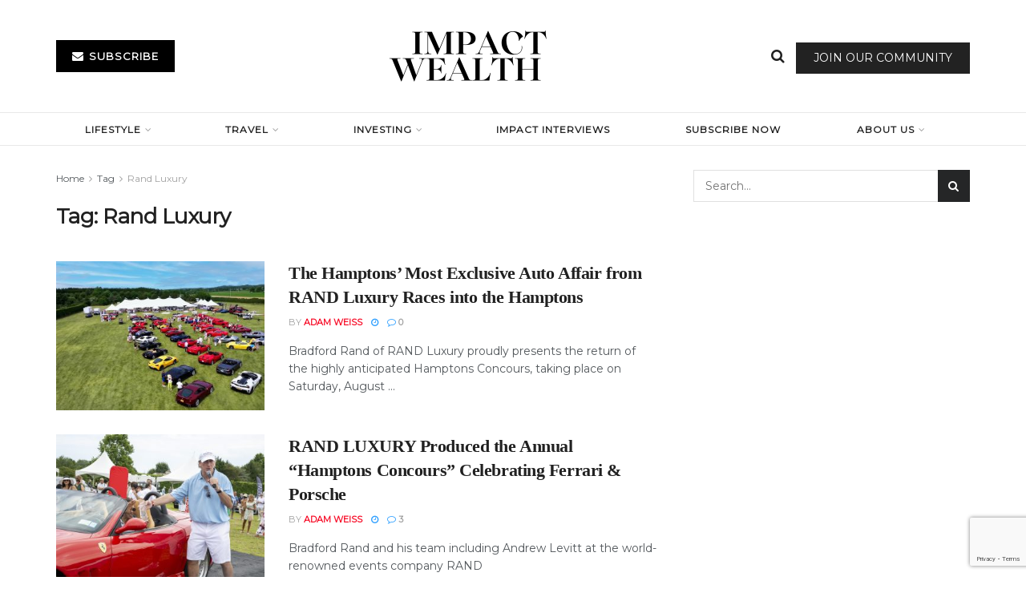

--- FILE ---
content_type: text/html; charset=UTF-8
request_url: https://impactwealth.org/tag/rand-luxury/
body_size: 28994
content:
<!doctype html>
<!--[if lt IE 7]> <html class="no-js lt-ie9 lt-ie8 lt-ie7" lang="en-US"> <![endif]-->
<!--[if IE 7]>    <html class="no-js lt-ie9 lt-ie8" lang="en-US"> <![endif]-->
<!--[if IE 8]>    <html class="no-js lt-ie9" lang="en-US"> <![endif]-->
<!--[if IE 9]>    <html class="no-js lt-ie10" lang="en-US"> <![endif]-->
<!--[if gt IE 8]><!--> <html class="no-js" lang="en-US"> <!--<![endif]-->
<head>
    <meta http-equiv="Content-Type" content="text/html; charset=UTF-8" />
    <meta name='viewport' content='width=device-width, initial-scale=1, user-scalable=yes' />
    <link rel="profile" href="http://gmpg.org/xfn/11" />
    <link rel="pingback" href="https://impactwealth.org/xmlrpc.php" />
    <meta name='robots' content='index, follow, max-image-preview:large, max-snippet:-1, max-video-preview:-1' />
<meta property="og:type" content="website">
<meta property="og:title" content="The Hamptons’ Most Exclusive Auto Affair from RAND Luxury Races into the Hamptons">
<meta property="og:site_name" content="Impact Wealth">
<meta property="og:description" content="Bradford Rand of RAND Luxury proudly presents the return of the highly anticipated Hamptons Concours, taking place on Saturday, August">
<meta property="og:url" content="https://impactwealth.org/tag/rand-luxury">
<meta property="og:locale" content="en_US">
<meta property="og:image" content="https://impactwealth.org/wp-content/uploads/2025/07/imgi_59_2022-hamptonsconcours-cover.jpg">
<meta property="og:image:height" content="1127">
<meta property="og:image:width" content="1400">
<meta name="twitter:card" content="summary">
<meta name="twitter:url" content="https://impactwealth.org/tag/rand-luxury">
<meta name="twitter:title" content="The Hamptons’ Most Exclusive Auto Affair from RAND Luxury Races into the Hamptons">
<meta name="twitter:description" content="Bradford Rand of RAND Luxury proudly presents the return of the highly anticipated Hamptons Concours, taking place on Saturday, August">
<meta name="twitter:image" content="https://impactwealth.org/wp-content/uploads/2025/07/imgi_59_2022-hamptonsconcours-cover.jpg">
<meta name="twitter:image:width" content="1400">
<meta name="twitter:image:height" content="1127">
			<script type="text/javascript">
			  var jnews_ajax_url = '/?ajax-request=jnews'
			</script>
			<script type="text/javascript">;window.jnews=window.jnews||{},window.jnews.library=window.jnews.library||{},window.jnews.library=function(){"use strict";var e=this;e.win=window,e.doc=document,e.noop=function(){},e.globalBody=e.doc.getElementsByTagName("body")[0],e.globalBody=e.globalBody?e.globalBody:e.doc,e.win.jnewsDataStorage=e.win.jnewsDataStorage||{_storage:new WeakMap,put:function(e,t,n){this._storage.has(e)||this._storage.set(e,new Map),this._storage.get(e).set(t,n)},get:function(e,t){return this._storage.get(e).get(t)},has:function(e,t){return this._storage.has(e)&&this._storage.get(e).has(t)},remove:function(e,t){var n=this._storage.get(e).delete(t);return 0===!this._storage.get(e).size&&this._storage.delete(e),n}},e.windowWidth=function(){return e.win.innerWidth||e.docEl.clientWidth||e.globalBody.clientWidth},e.windowHeight=function(){return e.win.innerHeight||e.docEl.clientHeight||e.globalBody.clientHeight},e.requestAnimationFrame=e.win.requestAnimationFrame||e.win.webkitRequestAnimationFrame||e.win.mozRequestAnimationFrame||e.win.msRequestAnimationFrame||window.oRequestAnimationFrame||function(e){return setTimeout(e,1e3/60)},e.cancelAnimationFrame=e.win.cancelAnimationFrame||e.win.webkitCancelAnimationFrame||e.win.webkitCancelRequestAnimationFrame||e.win.mozCancelAnimationFrame||e.win.msCancelRequestAnimationFrame||e.win.oCancelRequestAnimationFrame||function(e){clearTimeout(e)},e.classListSupport="classList"in document.createElement("_"),e.hasClass=e.classListSupport?function(e,t){return e.classList.contains(t)}:function(e,t){return e.className.indexOf(t)>=0},e.addClass=e.classListSupport?function(t,n){e.hasClass(t,n)||t.classList.add(n)}:function(t,n){e.hasClass(t,n)||(t.className+=" "+n)},e.removeClass=e.classListSupport?function(t,n){e.hasClass(t,n)&&t.classList.remove(n)}:function(t,n){e.hasClass(t,n)&&(t.className=t.className.replace(n,""))},e.objKeys=function(e){var t=[];for(var n in e)Object.prototype.hasOwnProperty.call(e,n)&&t.push(n);return t},e.isObjectSame=function(e,t){var n=!0;return JSON.stringify(e)!==JSON.stringify(t)&&(n=!1),n},e.extend=function(){for(var e,t,n,o=arguments[0]||{},i=1,a=arguments.length;i<a;i++)if(null!==(e=arguments[i]))for(t in e)o!==(n=e[t])&&void 0!==n&&(o[t]=n);return o},e.dataStorage=e.win.jnewsDataStorage,e.isVisible=function(e){return 0!==e.offsetWidth&&0!==e.offsetHeight||e.getBoundingClientRect().length},e.getHeight=function(e){return e.offsetHeight||e.clientHeight||e.getBoundingClientRect().height},e.getWidth=function(e){return e.offsetWidth||e.clientWidth||e.getBoundingClientRect().width},e.supportsPassive=!1;try{var t=Object.defineProperty({},"passive",{get:function(){e.supportsPassive=!0}});"createEvent"in e.doc?e.win.addEventListener("test",null,t):"fireEvent"in e.doc&&e.win.attachEvent("test",null)}catch(e){}e.passiveOption=!!e.supportsPassive&&{passive:!0},e.setStorage=function(e,t){e="jnews-"+e;var n={expired:Math.floor(((new Date).getTime()+432e5)/1e3)};t=Object.assign(n,t);localStorage.setItem(e,JSON.stringify(t))},e.getStorage=function(e){e="jnews-"+e;var t=localStorage.getItem(e);return null!==t&&0<t.length?JSON.parse(localStorage.getItem(e)):{}},e.expiredStorage=function(){var t,n="jnews-";for(var o in localStorage)o.indexOf(n)>-1&&"undefined"!==(t=e.getStorage(o.replace(n,""))).expired&&t.expired<Math.floor((new Date).getTime()/1e3)&&localStorage.removeItem(o)},e.addEvents=function(t,n,o){for(var i in n){var a=["touchstart","touchmove"].indexOf(i)>=0&&!o&&e.passiveOption;"createEvent"in e.doc?t.addEventListener(i,n[i],a):"fireEvent"in e.doc&&t.attachEvent("on"+i,n[i])}},e.removeEvents=function(t,n){for(var o in n)"createEvent"in e.doc?t.removeEventListener(o,n[o]):"fireEvent"in e.doc&&t.detachEvent("on"+o,n[o])},e.triggerEvents=function(t,n,o){var i;o=o||{detail:null};return"createEvent"in e.doc?(!(i=e.doc.createEvent("CustomEvent")||new CustomEvent(n)).initCustomEvent||i.initCustomEvent(n,!0,!1,o),void t.dispatchEvent(i)):"fireEvent"in e.doc?((i=e.doc.createEventObject()).eventType=n,void t.fireEvent("on"+i.eventType,i)):void 0},e.getParents=function(t,n){void 0===n&&(n=e.doc);for(var o=[],i=t.parentNode,a=!1;!a;)if(i){var r=i;r.querySelectorAll(n).length?a=!0:(o.push(r),i=r.parentNode)}else o=[],a=!0;return o},e.forEach=function(e,t,n){for(var o=0,i=e.length;o<i;o++)t.call(n,e[o],o)},e.getText=function(e){return e.innerText||e.textContent},e.setText=function(e,t){var n="object"==typeof t?t.innerText||t.textContent:t;e.innerText&&(e.innerText=n),e.textContent&&(e.textContent=n)},e.httpBuildQuery=function(t){return e.objKeys(t).reduce(function t(n){var o=arguments.length>1&&void 0!==arguments[1]?arguments[1]:null;return function(i,a){var r=n[a];a=encodeURIComponent(a);var s=o?"".concat(o,"[").concat(a,"]"):a;return null==r||"function"==typeof r?(i.push("".concat(s,"=")),i):["number","boolean","string"].includes(typeof r)?(i.push("".concat(s,"=").concat(encodeURIComponent(r))),i):(i.push(e.objKeys(r).reduce(t(r,s),[]).join("&")),i)}}(t),[]).join("&")},e.get=function(t,n,o,i){return o="function"==typeof o?o:e.noop,e.ajax("GET",t,n,o,i)},e.post=function(t,n,o,i){return o="function"==typeof o?o:e.noop,e.ajax("POST",t,n,o,i)},e.ajax=function(t,n,o,i,a){var r=new XMLHttpRequest,s=n,c=e.httpBuildQuery(o);if(t=-1!=["GET","POST"].indexOf(t)?t:"GET",r.open(t,s+("GET"==t?"?"+c:""),!0),"POST"==t&&r.setRequestHeader("Content-type","application/x-www-form-urlencoded"),r.setRequestHeader("X-Requested-With","XMLHttpRequest"),r.onreadystatechange=function(){4===r.readyState&&200<=r.status&&300>r.status&&"function"==typeof i&&i.call(void 0,r.response)},void 0!==a&&!a){return{xhr:r,send:function(){r.send("POST"==t?c:null)}}}return r.send("POST"==t?c:null),{xhr:r}},e.scrollTo=function(t,n,o){function i(e,t,n){this.start=this.position(),this.change=e-this.start,this.currentTime=0,this.increment=20,this.duration=void 0===n?500:n,this.callback=t,this.finish=!1,this.animateScroll()}return Math.easeInOutQuad=function(e,t,n,o){return(e/=o/2)<1?n/2*e*e+t:-n/2*(--e*(e-2)-1)+t},i.prototype.stop=function(){this.finish=!0},i.prototype.move=function(t){e.doc.documentElement.scrollTop=t,e.globalBody.parentNode.scrollTop=t,e.globalBody.scrollTop=t},i.prototype.position=function(){return e.doc.documentElement.scrollTop||e.globalBody.parentNode.scrollTop||e.globalBody.scrollTop},i.prototype.animateScroll=function(){this.currentTime+=this.increment;var t=Math.easeInOutQuad(this.currentTime,this.start,this.change,this.duration);this.move(t),this.currentTime<this.duration&&!this.finish?e.requestAnimationFrame.call(e.win,this.animateScroll.bind(this)):this.callback&&"function"==typeof this.callback&&this.callback()},new i(t,n,o)},e.unwrap=function(t){var n,o=t;e.forEach(t,(function(e,t){n?n+=e:n=e})),o.replaceWith(n)},e.performance={start:function(e){performance.mark(e+"Start")},stop:function(e){performance.mark(e+"End"),performance.measure(e,e+"Start",e+"End")}},e.fps=function(){var t=0,n=0,o=0;!function(){var i=t=0,a=0,r=0,s=document.getElementById("fpsTable"),c=function(t){void 0===document.getElementsByTagName("body")[0]?e.requestAnimationFrame.call(e.win,(function(){c(t)})):document.getElementsByTagName("body")[0].appendChild(t)};null===s&&((s=document.createElement("div")).style.position="fixed",s.style.top="120px",s.style.left="10px",s.style.width="100px",s.style.height="20px",s.style.border="1px solid black",s.style.fontSize="11px",s.style.zIndex="100000",s.style.backgroundColor="white",s.id="fpsTable",c(s));var l=function(){o++,n=Date.now(),(a=(o/(r=(n-t)/1e3)).toPrecision(2))!=i&&(i=a,s.innerHTML=i+"fps"),1<r&&(t=n,o=0),e.requestAnimationFrame.call(e.win,l)};l()}()},e.instr=function(e,t){for(var n=0;n<t.length;n++)if(-1!==e.toLowerCase().indexOf(t[n].toLowerCase()))return!0},e.winLoad=function(t,n){function o(o){if("complete"===e.doc.readyState||"interactive"===e.doc.readyState)return!o||n?setTimeout(t,n||1):t(o),1}o()||e.addEvents(e.win,{load:o})},e.docReady=function(t,n){function o(o){if("complete"===e.doc.readyState||"interactive"===e.doc.readyState)return!o||n?setTimeout(t,n||1):t(o),1}o()||e.addEvents(e.doc,{DOMContentLoaded:o})},e.fireOnce=function(){e.docReady((function(){e.assets=e.assets||[],e.assets.length&&(e.boot(),e.load_assets())}),50)},e.boot=function(){e.length&&e.doc.querySelectorAll("style[media]").forEach((function(e){"not all"==e.getAttribute("media")&&e.removeAttribute("media")}))},e.create_js=function(t,n){var o=e.doc.createElement("script");switch(o.setAttribute("src",t),n){case"defer":o.setAttribute("defer",!0);break;case"async":o.setAttribute("async",!0);break;case"deferasync":o.setAttribute("defer",!0),o.setAttribute("async",!0)}e.globalBody.appendChild(o)},e.load_assets=function(){"object"==typeof e.assets&&e.forEach(e.assets.slice(0),(function(t,n){var o="";t.defer&&(o+="defer"),t.async&&(o+="async"),e.create_js(t.url,o);var i=e.assets.indexOf(t);i>-1&&e.assets.splice(i,1)})),e.assets=jnewsoption.au_scripts=window.jnewsads=[]},e.setCookie=function(e,t,n){var o="";if(n){var i=new Date;i.setTime(i.getTime()+24*n*60*60*1e3),o="; expires="+i.toUTCString()}document.cookie=e+"="+(t||"")+o+"; path=/"},e.getCookie=function(e){for(var t=e+"=",n=document.cookie.split(";"),o=0;o<n.length;o++){for(var i=n[o];" "==i.charAt(0);)i=i.substring(1,i.length);if(0==i.indexOf(t))return i.substring(t.length,i.length)}return null},e.eraseCookie=function(e){document.cookie=e+"=; Path=/; Expires=Thu, 01 Jan 1970 00:00:01 GMT;"},e.docReady((function(){e.globalBody=e.globalBody==e.doc?e.doc.getElementsByTagName("body")[0]:e.globalBody,e.globalBody=e.globalBody?e.globalBody:e.doc})),e.winLoad((function(){e.winLoad((function(){var t=!1;if(void 0!==window.jnewsadmin)if(void 0!==window.file_version_checker){var n=e.objKeys(window.file_version_checker);n.length?n.forEach((function(e){t||"10.0.4"===window.file_version_checker[e]||(t=!0)})):t=!0}else t=!0;t&&(window.jnewsHelper.getMessage(),window.jnewsHelper.getNotice())}),2500)}))},window.jnews.library=new window.jnews.library;</script>
	<!-- This site is optimized with the Yoast SEO Premium plugin v26.8 (Yoast SEO v26.8) - https://yoast.com/product/yoast-seo-premium-wordpress/ -->
	<title>Rand Luxury Archives - Impact Wealth</title>
	<link rel="canonical" href="https://impactwealth.org/tag/rand-luxury/" />
	<meta property="og:locale" content="en_US" />
	<meta property="og:type" content="article" />
	<meta property="og:title" content="Rand Luxury Archives" />
	<meta property="og:url" content="https://impactwealth.org/tag/rand-luxury/" />
	<meta property="og:site_name" content="Impact Wealth" />
	<meta name="twitter:card" content="summary_large_image" />
	<script type="application/ld+json" class="yoast-schema-graph">{"@context":"https://schema.org","@graph":[{"@type":"CollectionPage","@id":"https://impactwealth.org/tag/rand-luxury/","url":"https://impactwealth.org/tag/rand-luxury/","name":"Rand Luxury Archives - Impact Wealth","isPartOf":{"@id":"https://impactwealth.org/#website"},"primaryImageOfPage":{"@id":"https://impactwealth.org/tag/rand-luxury/#primaryimage"},"image":{"@id":"https://impactwealth.org/tag/rand-luxury/#primaryimage"},"thumbnailUrl":"https://impactwealth.org/wp-content/uploads/2025/07/imgi_59_2022-hamptonsconcours-cover.jpg","breadcrumb":{"@id":"https://impactwealth.org/tag/rand-luxury/#breadcrumb"},"inLanguage":"en-US"},{"@type":"ImageObject","inLanguage":"en-US","@id":"https://impactwealth.org/tag/rand-luxury/#primaryimage","url":"https://impactwealth.org/wp-content/uploads/2025/07/imgi_59_2022-hamptonsconcours-cover.jpg","contentUrl":"https://impactwealth.org/wp-content/uploads/2025/07/imgi_59_2022-hamptonsconcours-cover.jpg","width":1400,"height":1127},{"@type":"BreadcrumbList","@id":"https://impactwealth.org/tag/rand-luxury/#breadcrumb","itemListElement":[{"@type":"ListItem","position":1,"name":"Home","item":"https://impactwealth.org/"},{"@type":"ListItem","position":2,"name":"Rand Luxury"}]},{"@type":"WebSite","@id":"https://impactwealth.org/#website","url":"https://impactwealth.org/","name":"Impact Wealth","description":"Investment Insights for the Family Office","publisher":{"@id":"https://impactwealth.org/#organization"},"potentialAction":[{"@type":"SearchAction","target":{"@type":"EntryPoint","urlTemplate":"https://impactwealth.org/?s={search_term_string}"},"query-input":{"@type":"PropertyValueSpecification","valueRequired":true,"valueName":"search_term_string"}}],"inLanguage":"en-US"},{"@type":"Organization","@id":"https://impactwealth.org/#organization","name":"Impact Wealth","url":"https://impactwealth.org/","logo":{"@type":"ImageObject","inLanguage":"en-US","@id":"https://impactwealth.org/#/schema/logo/image/","url":"https://impactwealth.org/wp-content/uploads/2023/07/Capture.png","contentUrl":"https://impactwealth.org/wp-content/uploads/2023/07/Capture.png","width":255,"height":123,"caption":"Impact Wealth"},"image":{"@id":"https://impactwealth.org/#/schema/logo/image/"}}]}</script>
	<!-- / Yoast SEO Premium plugin. -->


<link rel='dns-prefetch' href='//player.vimeo.com' />
<link rel='dns-prefetch' href='//www.googletagmanager.com' />
<link rel='dns-prefetch' href='//fonts.googleapis.com' />
<link rel='preconnect' href='https://fonts.gstatic.com' />
<link rel="alternate" type="application/rss+xml" title="Impact Wealth &raquo; Feed" href="https://impactwealth.org/feed/" />
<link rel="alternate" type="application/rss+xml" title="Impact Wealth &raquo; Comments Feed" href="https://impactwealth.org/comments/feed/" />
<link rel="alternate" type="application/rss+xml" title="Impact Wealth &raquo; Rand Luxury Tag Feed" href="https://impactwealth.org/tag/rand-luxury/feed/" />
		<style>
			.lazyload,
			.lazyloading {
				max-width: 100%;
			}
		</style>
		<!-- impactwealth.org is managing ads with Advanced Ads 2.0.16 – https://wpadvancedads.com/ --><script id="impac-ready">
			window.advanced_ads_ready=function(e,a){a=a||"complete";var d=function(e){return"interactive"===a?"loading"!==e:"complete"===e};d(document.readyState)?e():document.addEventListener("readystatechange",(function(a){d(a.target.readyState)&&e()}),{once:"interactive"===a})},window.advanced_ads_ready_queue=window.advanced_ads_ready_queue||[];		</script>
		<style id='wp-img-auto-sizes-contain-inline-css' type='text/css'>
img:is([sizes=auto i],[sizes^="auto," i]){contain-intrinsic-size:3000px 1500px}
/*# sourceURL=wp-img-auto-sizes-contain-inline-css */
</style>
<link rel='stylesheet' id='vimeo-for-wordpress-public-css' href='https://impactwealth.org/wp-content/plugins/vimeo/build/style-index.css?ver=1.2.2' type='text/css' media='all' />
<style id='wp-emoji-styles-inline-css' type='text/css'>

	img.wp-smiley, img.emoji {
		display: inline !important;
		border: none !important;
		box-shadow: none !important;
		height: 1em !important;
		width: 1em !important;
		margin: 0 0.07em !important;
		vertical-align: -0.1em !important;
		background: none !important;
		padding: 0 !important;
	}
/*# sourceURL=wp-emoji-styles-inline-css */
</style>
<link rel='stylesheet' id='wp-block-library-css' href='https://impactwealth.org/wp-includes/css/dist/block-library/style.min.css?ver=6.9' type='text/css' media='all' />
<style id='classic-theme-styles-inline-css' type='text/css'>
/*! This file is auto-generated */
.wp-block-button__link{color:#fff;background-color:#32373c;border-radius:9999px;box-shadow:none;text-decoration:none;padding:calc(.667em + 2px) calc(1.333em + 2px);font-size:1.125em}.wp-block-file__button{background:#32373c;color:#fff;text-decoration:none}
/*# sourceURL=/wp-includes/css/classic-themes.min.css */
</style>
<link rel='stylesheet' id='jnews-faq-css' href='https://impactwealth.org/wp-content/plugins/jnews-essential/assets/css/faq.css?ver=12.0.3' type='text/css' media='all' />
<style id='global-styles-inline-css' type='text/css'>
:root{--wp--preset--aspect-ratio--square: 1;--wp--preset--aspect-ratio--4-3: 4/3;--wp--preset--aspect-ratio--3-4: 3/4;--wp--preset--aspect-ratio--3-2: 3/2;--wp--preset--aspect-ratio--2-3: 2/3;--wp--preset--aspect-ratio--16-9: 16/9;--wp--preset--aspect-ratio--9-16: 9/16;--wp--preset--color--black: #000000;--wp--preset--color--cyan-bluish-gray: #abb8c3;--wp--preset--color--white: #ffffff;--wp--preset--color--pale-pink: #f78da7;--wp--preset--color--vivid-red: #cf2e2e;--wp--preset--color--luminous-vivid-orange: #ff6900;--wp--preset--color--luminous-vivid-amber: #fcb900;--wp--preset--color--light-green-cyan: #7bdcb5;--wp--preset--color--vivid-green-cyan: #00d084;--wp--preset--color--pale-cyan-blue: #8ed1fc;--wp--preset--color--vivid-cyan-blue: #0693e3;--wp--preset--color--vivid-purple: #9b51e0;--wp--preset--gradient--vivid-cyan-blue-to-vivid-purple: linear-gradient(135deg,rgb(6,147,227) 0%,rgb(155,81,224) 100%);--wp--preset--gradient--light-green-cyan-to-vivid-green-cyan: linear-gradient(135deg,rgb(122,220,180) 0%,rgb(0,208,130) 100%);--wp--preset--gradient--luminous-vivid-amber-to-luminous-vivid-orange: linear-gradient(135deg,rgb(252,185,0) 0%,rgb(255,105,0) 100%);--wp--preset--gradient--luminous-vivid-orange-to-vivid-red: linear-gradient(135deg,rgb(255,105,0) 0%,rgb(207,46,46) 100%);--wp--preset--gradient--very-light-gray-to-cyan-bluish-gray: linear-gradient(135deg,rgb(238,238,238) 0%,rgb(169,184,195) 100%);--wp--preset--gradient--cool-to-warm-spectrum: linear-gradient(135deg,rgb(74,234,220) 0%,rgb(151,120,209) 20%,rgb(207,42,186) 40%,rgb(238,44,130) 60%,rgb(251,105,98) 80%,rgb(254,248,76) 100%);--wp--preset--gradient--blush-light-purple: linear-gradient(135deg,rgb(255,206,236) 0%,rgb(152,150,240) 100%);--wp--preset--gradient--blush-bordeaux: linear-gradient(135deg,rgb(254,205,165) 0%,rgb(254,45,45) 50%,rgb(107,0,62) 100%);--wp--preset--gradient--luminous-dusk: linear-gradient(135deg,rgb(255,203,112) 0%,rgb(199,81,192) 50%,rgb(65,88,208) 100%);--wp--preset--gradient--pale-ocean: linear-gradient(135deg,rgb(255,245,203) 0%,rgb(182,227,212) 50%,rgb(51,167,181) 100%);--wp--preset--gradient--electric-grass: linear-gradient(135deg,rgb(202,248,128) 0%,rgb(113,206,126) 100%);--wp--preset--gradient--midnight: linear-gradient(135deg,rgb(2,3,129) 0%,rgb(40,116,252) 100%);--wp--preset--font-size--small: 13px;--wp--preset--font-size--medium: 20px;--wp--preset--font-size--large: 36px;--wp--preset--font-size--x-large: 42px;--wp--preset--spacing--20: 0.44rem;--wp--preset--spacing--30: 0.67rem;--wp--preset--spacing--40: 1rem;--wp--preset--spacing--50: 1.5rem;--wp--preset--spacing--60: 2.25rem;--wp--preset--spacing--70: 3.38rem;--wp--preset--spacing--80: 5.06rem;--wp--preset--shadow--natural: 6px 6px 9px rgba(0, 0, 0, 0.2);--wp--preset--shadow--deep: 12px 12px 50px rgba(0, 0, 0, 0.4);--wp--preset--shadow--sharp: 6px 6px 0px rgba(0, 0, 0, 0.2);--wp--preset--shadow--outlined: 6px 6px 0px -3px rgb(255, 255, 255), 6px 6px rgb(0, 0, 0);--wp--preset--shadow--crisp: 6px 6px 0px rgb(0, 0, 0);}:where(.is-layout-flex){gap: 0.5em;}:where(.is-layout-grid){gap: 0.5em;}body .is-layout-flex{display: flex;}.is-layout-flex{flex-wrap: wrap;align-items: center;}.is-layout-flex > :is(*, div){margin: 0;}body .is-layout-grid{display: grid;}.is-layout-grid > :is(*, div){margin: 0;}:where(.wp-block-columns.is-layout-flex){gap: 2em;}:where(.wp-block-columns.is-layout-grid){gap: 2em;}:where(.wp-block-post-template.is-layout-flex){gap: 1.25em;}:where(.wp-block-post-template.is-layout-grid){gap: 1.25em;}.has-black-color{color: var(--wp--preset--color--black) !important;}.has-cyan-bluish-gray-color{color: var(--wp--preset--color--cyan-bluish-gray) !important;}.has-white-color{color: var(--wp--preset--color--white) !important;}.has-pale-pink-color{color: var(--wp--preset--color--pale-pink) !important;}.has-vivid-red-color{color: var(--wp--preset--color--vivid-red) !important;}.has-luminous-vivid-orange-color{color: var(--wp--preset--color--luminous-vivid-orange) !important;}.has-luminous-vivid-amber-color{color: var(--wp--preset--color--luminous-vivid-amber) !important;}.has-light-green-cyan-color{color: var(--wp--preset--color--light-green-cyan) !important;}.has-vivid-green-cyan-color{color: var(--wp--preset--color--vivid-green-cyan) !important;}.has-pale-cyan-blue-color{color: var(--wp--preset--color--pale-cyan-blue) !important;}.has-vivid-cyan-blue-color{color: var(--wp--preset--color--vivid-cyan-blue) !important;}.has-vivid-purple-color{color: var(--wp--preset--color--vivid-purple) !important;}.has-black-background-color{background-color: var(--wp--preset--color--black) !important;}.has-cyan-bluish-gray-background-color{background-color: var(--wp--preset--color--cyan-bluish-gray) !important;}.has-white-background-color{background-color: var(--wp--preset--color--white) !important;}.has-pale-pink-background-color{background-color: var(--wp--preset--color--pale-pink) !important;}.has-vivid-red-background-color{background-color: var(--wp--preset--color--vivid-red) !important;}.has-luminous-vivid-orange-background-color{background-color: var(--wp--preset--color--luminous-vivid-orange) !important;}.has-luminous-vivid-amber-background-color{background-color: var(--wp--preset--color--luminous-vivid-amber) !important;}.has-light-green-cyan-background-color{background-color: var(--wp--preset--color--light-green-cyan) !important;}.has-vivid-green-cyan-background-color{background-color: var(--wp--preset--color--vivid-green-cyan) !important;}.has-pale-cyan-blue-background-color{background-color: var(--wp--preset--color--pale-cyan-blue) !important;}.has-vivid-cyan-blue-background-color{background-color: var(--wp--preset--color--vivid-cyan-blue) !important;}.has-vivid-purple-background-color{background-color: var(--wp--preset--color--vivid-purple) !important;}.has-black-border-color{border-color: var(--wp--preset--color--black) !important;}.has-cyan-bluish-gray-border-color{border-color: var(--wp--preset--color--cyan-bluish-gray) !important;}.has-white-border-color{border-color: var(--wp--preset--color--white) !important;}.has-pale-pink-border-color{border-color: var(--wp--preset--color--pale-pink) !important;}.has-vivid-red-border-color{border-color: var(--wp--preset--color--vivid-red) !important;}.has-luminous-vivid-orange-border-color{border-color: var(--wp--preset--color--luminous-vivid-orange) !important;}.has-luminous-vivid-amber-border-color{border-color: var(--wp--preset--color--luminous-vivid-amber) !important;}.has-light-green-cyan-border-color{border-color: var(--wp--preset--color--light-green-cyan) !important;}.has-vivid-green-cyan-border-color{border-color: var(--wp--preset--color--vivid-green-cyan) !important;}.has-pale-cyan-blue-border-color{border-color: var(--wp--preset--color--pale-cyan-blue) !important;}.has-vivid-cyan-blue-border-color{border-color: var(--wp--preset--color--vivid-cyan-blue) !important;}.has-vivid-purple-border-color{border-color: var(--wp--preset--color--vivid-purple) !important;}.has-vivid-cyan-blue-to-vivid-purple-gradient-background{background: var(--wp--preset--gradient--vivid-cyan-blue-to-vivid-purple) !important;}.has-light-green-cyan-to-vivid-green-cyan-gradient-background{background: var(--wp--preset--gradient--light-green-cyan-to-vivid-green-cyan) !important;}.has-luminous-vivid-amber-to-luminous-vivid-orange-gradient-background{background: var(--wp--preset--gradient--luminous-vivid-amber-to-luminous-vivid-orange) !important;}.has-luminous-vivid-orange-to-vivid-red-gradient-background{background: var(--wp--preset--gradient--luminous-vivid-orange-to-vivid-red) !important;}.has-very-light-gray-to-cyan-bluish-gray-gradient-background{background: var(--wp--preset--gradient--very-light-gray-to-cyan-bluish-gray) !important;}.has-cool-to-warm-spectrum-gradient-background{background: var(--wp--preset--gradient--cool-to-warm-spectrum) !important;}.has-blush-light-purple-gradient-background{background: var(--wp--preset--gradient--blush-light-purple) !important;}.has-blush-bordeaux-gradient-background{background: var(--wp--preset--gradient--blush-bordeaux) !important;}.has-luminous-dusk-gradient-background{background: var(--wp--preset--gradient--luminous-dusk) !important;}.has-pale-ocean-gradient-background{background: var(--wp--preset--gradient--pale-ocean) !important;}.has-electric-grass-gradient-background{background: var(--wp--preset--gradient--electric-grass) !important;}.has-midnight-gradient-background{background: var(--wp--preset--gradient--midnight) !important;}.has-small-font-size{font-size: var(--wp--preset--font-size--small) !important;}.has-medium-font-size{font-size: var(--wp--preset--font-size--medium) !important;}.has-large-font-size{font-size: var(--wp--preset--font-size--large) !important;}.has-x-large-font-size{font-size: var(--wp--preset--font-size--x-large) !important;}
:where(.wp-block-post-template.is-layout-flex){gap: 1.25em;}:where(.wp-block-post-template.is-layout-grid){gap: 1.25em;}
:where(.wp-block-term-template.is-layout-flex){gap: 1.25em;}:where(.wp-block-term-template.is-layout-grid){gap: 1.25em;}
:where(.wp-block-columns.is-layout-flex){gap: 2em;}:where(.wp-block-columns.is-layout-grid){gap: 2em;}
:root :where(.wp-block-pullquote){font-size: 1.5em;line-height: 1.6;}
/*# sourceURL=global-styles-inline-css */
</style>
<link rel='stylesheet' id='contact-form-7-css' href='https://impactwealth.org/wp-content/plugins/contact-form-7/includes/css/styles.css?ver=6.1.4' type='text/css' media='all' />
<link rel='stylesheet' id='ce_responsive-css' href='https://impactwealth.org/wp-content/plugins/simple-embed-code/css/video-container.min.css?ver=2.5.1' type='text/css' media='all' />
<link rel='stylesheet' id='woocommerce-layout-css' href='https://impactwealth.org/wp-content/plugins/woocommerce/assets/css/woocommerce-layout.css?ver=10.4.3' type='text/css' media='all' />
<link rel='stylesheet' id='woocommerce-smallscreen-css' href='https://impactwealth.org/wp-content/plugins/woocommerce/assets/css/woocommerce-smallscreen.css?ver=10.4.3' type='text/css' media='only screen and (max-width: 768px)' />
<link rel='stylesheet' id='woocommerce-general-css' href='https://impactwealth.org/wp-content/plugins/woocommerce/assets/css/woocommerce.css?ver=10.4.3' type='text/css' media='all' />
<style id='woocommerce-inline-inline-css' type='text/css'>
.woocommerce form .form-row .required { visibility: visible; }
/*# sourceURL=woocommerce-inline-inline-css */
</style>
<link rel='stylesheet' id='jnews-parent-style-css' href='https://impactwealth.org/wp-content/themes/jnews/style.css?ver=6.9' type='text/css' media='all' />
<link rel='stylesheet' id='js_composer_front-css' href='https://impactwealth.org/wp-content/plugins/js_composer/assets/css/js_composer.min.css?ver=8.7.2' type='text/css' media='all' />
<link rel='stylesheet' id='elementor-frontend-css' href='https://impactwealth.org/wp-content/plugins/elementor/assets/css/frontend.min.css?ver=3.34.4' type='text/css' media='all' />
<link rel='stylesheet' id='jeg_customizer_font-css' href='//fonts.googleapis.com/css?family=Montserrat%3Areguler&#038;display=swap&#038;ver=1.3.2' type='text/css' media='all' />
<link rel='stylesheet' id='searchwp-forms-css' href='https://impactwealth.org/wp-content/plugins/searchwp-live-ajax-search/assets/styles/frontend/search-forms.min.css?ver=1.8.7' type='text/css' media='all' />
<link rel='stylesheet' id='searchwp-live-search-css' href='https://impactwealth.org/wp-content/plugins/searchwp-live-ajax-search/assets/styles/style.min.css?ver=1.8.7' type='text/css' media='all' />
<style id='searchwp-live-search-inline-css' type='text/css'>
.searchwp-live-search-result .searchwp-live-search-result--title a {
  font-size: 16px;
}
.searchwp-live-search-result .searchwp-live-search-result--price {
  font-size: 14px;
}
.searchwp-live-search-result .searchwp-live-search-result--add-to-cart .button {
  font-size: 14px;
}

/*# sourceURL=searchwp-live-search-inline-css */
</style>
<link rel='stylesheet' id='jnews-push-notification-css' href='https://impactwealth.org/wp-content/plugins/jnews-push-notification/assets/css/plugin.css?ver=12.0.0' type='text/css' media='all' />
<link rel='stylesheet' id='font-awesome-css' href='https://impactwealth.org/wp-content/plugins/elementor/assets/lib/font-awesome/css/font-awesome.min.css?ver=4.7.0' type='text/css' media='all' />
<link rel='stylesheet' id='jnews-frontend-css' href='https://impactwealth.org/wp-content/themes/jnews/assets/dist/frontend.min.css?ver=1.0.0' type='text/css' media='all' />
<link rel='stylesheet' id='jnews-js-composer-css' href='https://impactwealth.org/wp-content/themes/jnews/assets/css/js-composer-frontend.css?ver=1.0.0' type='text/css' media='all' />
<link rel='stylesheet' id='jnews-elementor-css' href='https://impactwealth.org/wp-content/themes/jnews/assets/css/elementor-frontend.css?ver=1.0.0' type='text/css' media='all' />
<link rel='stylesheet' id='jnews-style-css' href='https://impactwealth.org/wp-content/themes/jnews-child-impactwealth/style.css?ver=1.0.0' type='text/css' media='all' />
<link rel='stylesheet' id='jnews-darkmode-css' href='https://impactwealth.org/wp-content/themes/jnews/assets/css/darkmode.css?ver=1.0.0' type='text/css' media='all' />
<link rel='stylesheet' id='jnews-scheme-css' href='https://impactwealth.org/wp-content/themes/jnews/data/import/fashion-blog/scheme.css?ver=1.0.0' type='text/css' media='all' />
<link rel='stylesheet' id='jnews-social-login-style-css' href='https://impactwealth.org/wp-content/plugins/jnews-social-login/assets/css/plugin.css?ver=12.0.0' type='text/css' media='all' />
<script type="text/javascript" src="https://impactwealth.org/wp-includes/js/jquery/jquery.min.js?ver=3.7.1" id="jquery-core-js"></script>
<script type="text/javascript" src="https://impactwealth.org/wp-includes/js/jquery/jquery-migrate.min.js?ver=3.4.1" id="jquery-migrate-js"></script>
<script type="text/javascript" src="https://player.vimeo.com/api/player.js?ver=1.2.2" id="vimeo-for-wordpress-player-js"></script>
<script type="text/javascript" src="https://impactwealth.org/wp-content/plugins/woocommerce/assets/js/jquery-blockui/jquery.blockUI.min.js?ver=2.7.0-wc.10.4.3" id="wc-jquery-blockui-js" data-wp-strategy="defer"></script>
<script type="text/javascript" id="wc-add-to-cart-js-extra">
/* <![CDATA[ */
var wc_add_to_cart_params = {"ajax_url":"/wp-admin/admin-ajax.php","wc_ajax_url":"/?wc-ajax=%%endpoint%%","i18n_view_cart":"View cart","cart_url":"https://impactwealth.org/subscribe/","is_cart":"","cart_redirect_after_add":"yes"};
//# sourceURL=wc-add-to-cart-js-extra
/* ]]> */
</script>
<script type="text/javascript" src="https://impactwealth.org/wp-content/plugins/woocommerce/assets/js/frontend/add-to-cart.min.js?ver=10.4.3" id="wc-add-to-cart-js" data-wp-strategy="defer"></script>
<script type="text/javascript" src="https://impactwealth.org/wp-content/plugins/woocommerce/assets/js/js-cookie/js.cookie.min.js?ver=2.1.4-wc.10.4.3" id="wc-js-cookie-js" data-wp-strategy="defer"></script>
<script type="text/javascript" src="https://impactwealth.org/wp-content/plugins/js_composer/assets/js/vendors/woocommerce-add-to-cart.js?ver=8.7.2" id="vc_woocommerce-add-to-cart-js-js"></script>
<script type="text/javascript" id="WCPAY_ASSETS-js-extra">
/* <![CDATA[ */
var wcpayAssets = {"url":"https://impactwealth.org/wp-content/plugins/woocommerce-payments/dist/"};
//# sourceURL=WCPAY_ASSETS-js-extra
/* ]]> */
</script>

<!-- Google tag (gtag.js) snippet added by Site Kit -->
<!-- Google Analytics snippet added by Site Kit -->
<script type="text/javascript" src="https://www.googletagmanager.com/gtag/js?id=GT-PBZGKF2" id="google_gtagjs-js" async></script>
<script type="text/javascript" id="google_gtagjs-js-after">
/* <![CDATA[ */
window.dataLayer = window.dataLayer || [];function gtag(){dataLayer.push(arguments);}
gtag("set","linker",{"domains":["impactwealth.org"]});
gtag("js", new Date());
gtag("set", "developer_id.dZTNiMT", true);
gtag("config", "GT-PBZGKF2");
 window._googlesitekit = window._googlesitekit || {}; window._googlesitekit.throttledEvents = []; window._googlesitekit.gtagEvent = (name, data) => { var key = JSON.stringify( { name, data } ); if ( !! window._googlesitekit.throttledEvents[ key ] ) { return; } window._googlesitekit.throttledEvents[ key ] = true; setTimeout( () => { delete window._googlesitekit.throttledEvents[ key ]; }, 5 ); gtag( "event", name, { ...data, event_source: "site-kit" } ); }; 
//# sourceURL=google_gtagjs-js-after
/* ]]> */
</script>
<script></script><link rel="https://api.w.org/" href="https://impactwealth.org/wp-json/" /><link rel="alternate" title="JSON" type="application/json" href="https://impactwealth.org/wp-json/wp/v2/tags/1007" /><link rel="EditURI" type="application/rsd+xml" title="RSD" href="https://impactwealth.org/xmlrpc.php?rsd" />
<meta name="generator" content="Site Kit by Google 1.171.0" /><!-- HFCM by 99 Robots - Snippet # 1: Google Site Verification -->
<meta name="google-site-verification" content="K6rJ_287IBXVhabFn60qTT07YdxpQsmoSiRzqR1cQJA" />
<!-- /end HFCM by 99 Robots -->
<!-- HFCM by 99 Robots - Snippet # 2: Google Site Verification -->
<meta name="google-site-verification" content="0dYD3hQoUs9PoF2AqV1uhB_gnybm5Y6NiJaYiNHYIfE" />
<!-- /end HFCM by 99 Robots -->
<style>

/* CSS added by Hide Metadata Plugin */

.entry-meta .posted-on:before,
			.entry-header .entry-meta > span.posted-on:before,
			.entry-meta .posted-on:after,
			.entry-header .entry-meta > span.posted-on:after,
			.entry-meta .posted-on,
			.entry-header .entry-meta > span.posted-on {
				content: '';
				display: none;
				margin: 0;
			}</style>
<script type='application/ld+json'>
{
   "@context": "http://www.schema.org",
  "@type": "Organization",
  "name": "Impact Wealth",
  "url": "https://impactwealth.org/",
  "logo": "https://impactwealth.org/wp-content/uploads/2020/05/ImpactWealthLogo.png",
  "description": "Launched in 2020, Impact Wealth Magazine is a luxury lifestyle magazine that caters to ultra-high net-worth individuals and the family office industry. The magazine covers aspirational travel destinations, billionaires and other business titans, family office news and conferences, trophy real estate, philanthropy and galas, fashion and wellness, and luxury transportation. ",
   "contactPoint": {
    "@type": "ContactPoint",
    "telephone": "+1 212 542 3146",
    "email": "info@impactwealthmagazine.com",
    "contactType": "general"
  }
}
 </script>
		<script>
			document.documentElement.className = document.documentElement.className.replace('no-js', 'js');
		</script>
				<style>
			.no-js img.lazyload {
				display: none;
			}

			figure.wp-block-image img.lazyloading {
				min-width: 150px;
			}

			.lazyload,
			.lazyloading {
				--smush-placeholder-width: 100px;
				--smush-placeholder-aspect-ratio: 1/1;
				width: var(--smush-image-width, var(--smush-placeholder-width)) !important;
				aspect-ratio: var(--smush-image-aspect-ratio, var(--smush-placeholder-aspect-ratio)) !important;
			}

						.lazyload, .lazyloading {
				opacity: 0;
			}

			.lazyloaded {
				opacity: 1;
				transition: opacity 400ms;
				transition-delay: 0ms;
			}

					</style>
			<noscript><style>.woocommerce-product-gallery{ opacity: 1 !important; }</style></noscript>
	<meta name="generator" content="Elementor 3.34.4; features: e_font_icon_svg, additional_custom_breakpoints; settings: css_print_method-external, google_font-enabled, font_display-auto">
			<style>
				.e-con.e-parent:nth-of-type(n+4):not(.e-lazyloaded):not(.e-no-lazyload),
				.e-con.e-parent:nth-of-type(n+4):not(.e-lazyloaded):not(.e-no-lazyload) * {
					background-image: none !important;
				}
				@media screen and (max-height: 1024px) {
					.e-con.e-parent:nth-of-type(n+3):not(.e-lazyloaded):not(.e-no-lazyload),
					.e-con.e-parent:nth-of-type(n+3):not(.e-lazyloaded):not(.e-no-lazyload) * {
						background-image: none !important;
					}
				}
				@media screen and (max-height: 640px) {
					.e-con.e-parent:nth-of-type(n+2):not(.e-lazyloaded):not(.e-no-lazyload),
					.e-con.e-parent:nth-of-type(n+2):not(.e-lazyloaded):not(.e-no-lazyload) * {
						background-image: none !important;
					}
				}
			</style>
			<meta name="generator" content="Powered by WPBakery Page Builder - drag and drop page builder for WordPress."/>
<script type='application/ld+json'>{"@context":"http:\/\/schema.org","@type":"Organization","@id":"https:\/\/impactwealth.org\/#organization","url":"https:\/\/impactwealth.org\/","name":"","logo":{"@type":"ImageObject","url":""},"sameAs":["https:\/\/www.facebook.com\/ImpactWealthMagazine","https:\/\/www.linkedin.com\/company\/impact-wealth-magazine\/","https:\/\/www.instagram.com\/impactwealth_media\/"]}</script>
<script type='application/ld+json'>{"@context":"http:\/\/schema.org","@type":"WebSite","@id":"https:\/\/impactwealth.org\/#website","url":"https:\/\/impactwealth.org\/","name":"","potentialAction":{"@type":"SearchAction","target":"https:\/\/impactwealth.org\/?s={search_term_string}","query-input":"required name=search_term_string"}}</script>
<link rel="icon" href="https://impactwealth.org/wp-content/uploads/2025/09/cropped-IWIcon-32x32.png" sizes="32x32" />
<link rel="icon" href="https://impactwealth.org/wp-content/uploads/2025/09/cropped-IWIcon-192x192.png" sizes="192x192" />
<link rel="apple-touch-icon" href="https://impactwealth.org/wp-content/uploads/2025/09/cropped-IWIcon-180x180.png" />
<meta name="msapplication-TileImage" content="https://impactwealth.org/wp-content/uploads/2025/09/cropped-IWIcon-270x270.png" />
<script>

jQuery( document ).ready(function() {
    jQuery(".in-btn").click(function(){
  
  jQuery(".news-form-wrap ").addClass("hide-div");
});
  	
});</script><style id="jeg_dynamic_css" type="text/css" data-type="jeg_custom-css">.jeg_header .jeg_bottombar.jeg_navbar,.jeg_bottombar .jeg_nav_icon { height : 40px; } .jeg_header .jeg_bottombar.jeg_navbar, .jeg_header .jeg_bottombar .jeg_main_menu:not(.jeg_menu_style_1) > li > a, .jeg_header .jeg_bottombar .jeg_menu_style_1 > li, .jeg_header .jeg_bottombar .jeg_menu:not(.jeg_main_menu) > li > a { line-height : 40px; } .jeg_bottombar .jeg_logo_img { max-height : 40px; } .jeg_header .jeg_bottombar, .jeg_header .jeg_bottombar.jeg_navbar_dark, .jeg_bottombar.jeg_navbar_boxed .jeg_nav_row, .jeg_bottombar.jeg_navbar_dark.jeg_navbar_boxed .jeg_nav_row { border-top-width : 1px; } .jeg_header .socials_widget > a > i.fa:before { color : #ffffff; } .jeg_header .socials_widget.nobg > a > i > span.jeg-icon svg { fill : #ffffff; } .jeg_header .socials_widget.nobg > a > span.jeg-icon svg { fill : #ffffff; } .jeg_header .socials_widget > a > span.jeg-icon svg { fill : #ffffff; } .jeg_header .socials_widget > a > i > span.jeg-icon svg { fill : #ffffff; } .jeg_button_1 .btn { background : #000000; } .socials_widget a .fa,.jeg_footer.dark .socials_widget a .fa,.jeg_footer .socials_widget.nobg .fa,.jeg_footer.dark .socials_widget.nobg .fa,.jeg_footer .socials_widget:not(.nobg) a .fa,.jeg_footer.dark .socials_widget:not(.nobg) a .fa { color : #000000; } .jeg_footer .socials_widget.nobg span.jeg-icon svg, .jeg_footer div.socials_widget span.jeg-icon svg { fill : #000000; } body,input,textarea,select,.chosen-container-single .chosen-single,.btn,.button { font-family: Montserrat,Helvetica,Arial,sans-serif; } </style><style type="text/css">
					.no_thumbnail .jeg_thumb,
					.thumbnail-container.no_thumbnail {
					    display: none !important;
					}
					.jeg_search_result .jeg_pl_xs_3.no_thumbnail .jeg_postblock_content,
					.jeg_sidefeed .jeg_pl_xs_3.no_thumbnail .jeg_postblock_content,
					.jeg_pl_sm.no_thumbnail .jeg_postblock_content {
					    margin-left: 0;
					}
					.jeg_postblock_11 .no_thumbnail .jeg_postblock_content,
					.jeg_postblock_12 .no_thumbnail .jeg_postblock_content,
					.jeg_postblock_12.jeg_col_3o3 .no_thumbnail .jeg_postblock_content  {
					    margin-top: 0;
					}
					.jeg_postblock_15 .jeg_pl_md_box.no_thumbnail .jeg_postblock_content,
					.jeg_postblock_19 .jeg_pl_md_box.no_thumbnail .jeg_postblock_content,
					.jeg_postblock_24 .jeg_pl_md_box.no_thumbnail .jeg_postblock_content,
					.jeg_sidefeed .jeg_pl_md_box .jeg_postblock_content {
					    position: relative;
					}
					.jeg_postblock_carousel_2 .no_thumbnail .jeg_post_title a,
					.jeg_postblock_carousel_2 .no_thumbnail .jeg_post_title a:hover,
					.jeg_postblock_carousel_2 .no_thumbnail .jeg_post_meta .fa {
					    color: #212121 !important;
					} 
					.jnews-dark-mode .jeg_postblock_carousel_2 .no_thumbnail .jeg_post_title a,
					.jnews-dark-mode .jeg_postblock_carousel_2 .no_thumbnail .jeg_post_title a:hover,
					.jnews-dark-mode .jeg_postblock_carousel_2 .no_thumbnail .jeg_post_meta .fa {
					    color: #fff !important;
					} 
				</style>		<style type="text/css" id="wp-custom-css">
			.home .entry-header, .home .jeg_featured.featured_image {
    display: none;
}
.jeg_post_title {
	  font-family: serif !important;
}

.jeg_post_subtitle{font-weight : bold;
color: black;
color: dark;
}


.jeg_midbar .jeg_nav_right {
    /*position: absolute;*/
    /*right: 0;*/
}
.jeg_midbar .jeg_nav_right .jeg_nav_alignright .my-acc a, .jeg_midbar .jeg_nav_right .jeg_nav_alignright .sign-up a {
    background: #222222;
    color: #fff;
    padding: 10px 22px 11px;
    font-size: 14px;
    vertical-align: sub;
	  text-transform:uppercase;
}
.jeg_midbar .jeg_nav_right .jeg_nav_alignright .my-acc a:hover, .jeg_midbar .jeg_nav_right .jeg_nav_alignright .sign-up a:hover {
    background: #cf413b;
}
.jeg_bottombar .jeg_nav_right, .jeg_header_sticky .jeg_nav_right {
    display: none;
}
body.archive.category .jeg_cat_title {
    font-size: 45px;
    text-transform: uppercase;
}
.archive .jeg_cat_header {
	  padding: 15px 0;
}
/**** Community CSS ****/
.page-id-1746 .entry-header, .page-id-1746 .ps-widget--profile__title, .page-id-1842 .ps-widget--profile__title, .page-id-1842 .entry-header {
	  display:none;
}
.ps-widget--profile__menu a {
    color: #000;
}
.ps-widget--profile__menu a:hover {
    color: #f70d28;
}
.ps-stream-wrapper .photo-attachment img {
    width: 100%;
}
.page-id-1746 .widget.jeg_pb_boxed, .page-id-1842 .widget.jeg_pb_boxed {
	  background:#fcfcfc;
	  border:1px solid #eee;
	  border-radius:4px;
	  box-shadow: 0 2px 4px rgba(0,0,0,.04);
}
.jeg_menu_style_1>li>a:hover:before {
    width: 100%;
}
.widget.jeg_pb_boxed .ps-widget--profile .ps-user-name {
    font-weight: 700;
}



.iw-logo-wrap {
    width: 150px;
	float: left;
}

.news-form-wrap  {
    float: left;
    width: calc(100% - 150px);
}

.newsletter-wrap:after{clear: both;display: table;content: ""}

#mailjet-widget-title-wrap
{
	display:none;
}
#pum_popup_title_2377
{
	display:none;
}
.news-form-wrap h4
{
	font-family: serif !important;
	font-weight:700;
	margin-top:15px;
	margin-bottom: 20px;
  font-size: 22px;
	line-height:1.1
}
.step-2
{
	display:none;
}
.hide-div .step-1
{
	display:none;
}
.hide-div .step-2
{
	display:block;
}
.in-btn-wrap
{
	margin-top:20px
}
.mailjet-widget-form-group
{
	margin-bottom:20px
}

.welcome-text-wrap li {
    margin-bottom: 6px;
    font-size: 14px;
    color: #666;
    font-weight: 600;
}
.mailjet_widget_form_message
{
	font-size: 13px;
margin-top: 15px;
display: inline-block;
}
input.in-btn{font-size:16px}
#mailjetSubscriptionForm input[type="submit"]{font-size:16px;}
.jeg_mobile_menu li.join-comu-mobile a
{
	background: #222222;
color: #fff;
padding: 10px 22px 11px;
font-size: 14px;
vertical-align: sub;
text-transform: uppercase;
	text-align:center;
}

.jeg_midbar .my-acc a.open-newsletter-popup{
    background: #222222;
    color: #fff;
    padding: 10px 22px 11px;
    font-size: 14px;
    vertical-align: sub;
	text-transform:uppercase;
}
.jeg_midbar .my-acc a.open-newsletter-popup:hover{
    background: #cf413b;
}
@media (min-width: 767px) {
.single-product .col-sm-8 {
    width: 100%;
}
}
.single-product div#wc-sidebar, .single-product .product_meta, .single-product .related.products {
    display: none;
}


@media all and (min-width:1025px)
{
	.join-comu-mobile{display:none}
}

.page-id-895 .jeg_breadcrumbs {
display: none;
}		</style>
		<style type="text/css" data-type="vc_shortcodes-custom-css">.vc_custom_1602482222066{padding-top: 20px !important;padding-bottom: 20px !important;}.vc_custom_1593280855636{padding-top: 20px !important;padding-bottom: 30px !important;}.vc_custom_1593280095808{padding-top: 15px !important;padding-bottom: 15px !important;background-color: #dfdfdf !important;}.vc_custom_1593281047731{padding-top: 10px !important;}</style><style id="kirki-inline-styles"></style><noscript><style> .wpb_animate_when_almost_visible { opacity: 1; }</style></noscript><style id="yellow-pencil">
/*
	The following CSS codes are created by the YellowPencil plugin.
	https://yellowpencil.waspthemes.com/
*/
#block-19 div{-webkit-transform:translatex(0px) translatey(0px);-ms-transform:translatex(0px) translatey(0px);transform:translatex(0px) translatey(0px);}
</style></head>
<body class="archive tag tag-rand-luxury tag-1007 wp-embed-responsive wp-theme-jnews wp-child-theme-jnews-child-impactwealth theme-jnews non-logged-in woocommerce-no-js metaslider-plugin jeg_toggle_light jnews jsc_normal wpb-js-composer js-comp-ver-8.7.2 vc_responsive elementor-default elementor-kit-1239 aa-prefix-impac-">

    
    
    <div class="jeg_ad jeg_ad_top jnews_header_top_ads">
        <div class='ads-wrapper  '></div>    </div>

    <!-- The Main Wrapper
    ============================================= -->
    <div class="jeg_viewport">

        
        <div class="jeg_header_wrapper">
            <div class="jeg_header_instagram_wrapper">
    </div>

<!-- HEADER -->
<div class="jeg_header normal">
    <div class="jeg_topbar jeg_container jeg_navbar_wrapper dark">
    <div class="container">
        <div class="jeg_nav_row">
            
                <div class="jeg_nav_col jeg_nav_left  jeg_nav_grow">
                    <div class="item_wrap jeg_nav_alignleft">
                        <div class="jeg_nav_item">
	<ul class="jeg_menu jeg_top_menu"><li class="page_item page-item-2675"><a href="https://impactwealth.org/2020giftguide/" data-wpel-link="internal" target="_self">2020 Ultimate Luxury Holiday Gift Guide</a></li>
<li class="page_item page-item-1842"><a href="https://impactwealth.org/activity/" data-wpel-link="internal" target="_self">Activity</a></li>
<li class="page_item page-item-5758"><a href="https://impactwealth.org/artbasel-2022/" data-wpel-link="internal" target="_self">Art Basel Special Issue</a></li>
<li class="page_item page-item-8899"><a href="https://impactwealth.org/art-basel-winter-issue-jeff-koons/" data-wpel-link="internal" target="_self">Art Basel Winter Issue &#8211; Jeff Koons</a></li>
<li class="page_item page-item-16168"><a href="https://impactwealth.org/art-week-2024-issue-deepak-chopra-cover-story/" data-wpel-link="internal" target="_self">Art Week 2024 Issue | Deepak Chopra Cover Story</a></li>
<li class="page_item page-item-10011"><a href="https://impactwealth.org/aspen-2024-power-couple-issue-amy-gary-green/" data-wpel-link="internal" target="_self">Aspen 2024 Power Couple Issue &#8211; Amy &#038; Gary Green</a></li>
<li class="page_item page-item-659"><a href="https://impactwealth.org/659-2/" data-wpel-link="internal" target="_self">Capital Corner</a></li>
<li class="page_item page-item-2811"><a href="https://impactwealth.org/checkout/" data-wpel-link="internal" target="_self">Checkout</a></li>
<li class="page_item page-item-789"><a href="https://impactwealth.org/coming-soon/" data-wpel-link="internal" target="_self">Coming Soon</a></li>
<li class="page_item page-item-20033"><a href="https://impactwealth.org/disclaimer/" data-wpel-link="internal" target="_self">Disclaimer &#8211; Privacy Policy</a></li>
<li class="page_item page-item-3732"><a href="https://impactwealth.org/fall-2021-issue/" data-wpel-link="internal" target="_self">Fall 2021 Issue</a></li>
<li class="page_item page-item-37304"><a href="https://impactwealth.org/fall-issue-2025-salvatore-ferragamo-jr/" data-wpel-link="internal" target="_self">Fall Issue 2025 Salvatore Ferragamo Jr.</a></li>
<li class="page_item page-item-1748"><a href="https://impactwealth.org/password-recover/" data-wpel-link="internal" target="_self">Forgot Password</a></li>
<li class="page_item page-item-2013"><a href="https://impactwealth.org/groups/" data-wpel-link="internal" target="_self">Groups</a></li>
<li class="page_item page-item-4115"><a href="https://impactwealth.org/holiday-2021/" data-wpel-link="internal" target="_self">Holiday 2021</a></li>
<li class="page_item page-item-895"><a href="https://impactwealth.org/" data-wpel-link="internal" target="_self">Home</a></li>
<li class="page_item page-item-1724"><a href="https://impactwealth.org/home-1/" data-wpel-link="internal" target="_self">Home 1</a></li>
<li class="page_item page-item-2128"><a href="https://impactwealth.org/impact-wealth-community/" data-wpel-link="internal" target="_self">Impact Wealth Community</a></li>
<li class="page_item page-item-2747"><a href="https://impactwealth.org/impact_wealth_issues/" data-wpel-link="internal" target="_self">Impact Wealth Issues &#8211; A Luxury Lifestyle Family Office Magazine</a></li>
<li class="page_item page-item-639"><a href="https://impactwealth.org/meet-the-team/" data-wpel-link="internal" target="_self">Impact Wealth Magazine</a></li>
<li class="page_item page-item-2810"><a href="https://impactwealth.org/subscribe/" data-wpel-link="internal" target="_self">Impact Wealth Subscription &#8211; Magazine and Newsletter</a></li>
<li class="page_item page-item-29711"><a href="https://impactwealth.org/impact-wealth-summer-issue-2025-stephen-ross/" data-wpel-link="internal" target="_self">Impact Wealth Summer Issue 2025 &#8211; Stephen Ross</a></li>
<li class="page_item page-item-7158"><a href="https://impactwealth.org/impact-wealth-summer-2023-issue/" data-wpel-link="internal" target="_self">Impact Wealth&#8217;s Summer 2023 Issue</a></li>
<li class="page_item page-item-4267"><a href="https://impactwealth.org/issue-winter-2021-tim-draper/" data-wpel-link="internal" target="_self">Issue Winter 2021 &#8211; Tim Draper</a></li>
<li class="page_item page-item-1750"><a href="https://impactwealth.org/members/" data-wpel-link="internal" target="_self">Members</a></li>
<li class="page_item page-item-1999"><a href="https://impactwealth.org/messages/" data-wpel-link="internal" target="_self">Messages</a></li>
<li class="page_item page-item-2812"><a href="https://impactwealth.org/my-account/" data-wpel-link="internal" target="_self">My account</a></li>
<li class="page_item page-item-4904"><a href="https://impactwealth.org/press/" data-wpel-link="internal" target="_self">Press</a></li>
<li class="page_item page-item-1749"><a href="https://impactwealth.org/password-reset/" data-wpel-link="internal" target="_self">Reset Password</a></li>
<li class="page_item page-item-13114"><a href="https://impactwealth.org/resources/" data-wpel-link="internal" target="_self">Resources</a></li>
<li class="page_item page-item-2809"><a href="https://impactwealth.org/shop/" data-wpel-link="internal" target="_self">Shop</a></li>
<li class="page_item page-item-2023"><a href="https://impactwealth.org/signup/" data-wpel-link="internal" target="_self">Signup</a></li>
<li class="page_item page-item-3167"><a href="https://impactwealth.org/special-issue-steelpointe-yacht-show-2021/" data-wpel-link="internal" target="_self">Special Issue Steelpointe Yacht Show &#8211; 2021</a></li>
<li class="page_item page-item-4317"><a href="https://impactwealth.org/spring-2022/" data-wpel-link="internal" target="_self">Spring 2022 &#8211; The Trailblazers Issue</a></li>
<li class="page_item page-item-6192"><a href="https://impactwealth.org/spring-2023-issue/" data-wpel-link="internal" target="_self">Spring 2023 Issue</a></li>
<li class="page_item page-item-10379"><a href="https://impactwealth.org/spring-2024-issue-with-jackie-siegel/" data-wpel-link="internal" target="_self">Spring 2024 Issue with Jackie Siegel</a></li>
<li class="page_item page-item-21933"><a href="https://impactwealth.org/spring-2025-issue-with-cover-star-wilbur-ross/" data-wpel-link="internal" target="_self">Spring 2025 Issue with Cover Star Wilbur Ross</a></li>
<li class="page_item page-item-2987"><a href="https://impactwealth.org/spring-2021-issue/" data-wpel-link="internal" target="_self">Spring Special 2021 Issue</a></li>
<li class="page_item page-item-3400"><a href="https://impactwealth.org/summer-2021-issue/" data-wpel-link="internal" target="_self">Summer 2021 Issue</a></li>
<li class="page_item page-item-4779"><a href="https://impactwealth.org/summer-2022/" data-wpel-link="internal" target="_self">Summer 2022</a></li>
<li class="page_item page-item-12846"><a href="https://impactwealth.org/summer-2024-issue-with-our-cover-star-richard-taite/" data-wpel-link="internal" target="_self">Summer 2024 Issue with our Cover Star Richard Taite</a></li>
<li class="page_item page-item-2436"><a href="https://impactwealth.org/ttest/" data-wpel-link="internal" target="_self">ttest</a></li>
<li class="page_item page-item-1746"><a href="https://impactwealth.org/profile/" data-wpel-link="internal" target="_self">User Profile</a></li>
<li class="page_item page-item-6261"><a href="https://impactwealth.org/wealthwithimpact_podcast/" data-wpel-link="internal" target="_self">Wealth with Impact &#8211; Podcast</a></li>
<li class="page_item page-item-2753"><a href="https://impactwealth.org/winter-2021/" data-wpel-link="internal" target="_self">Winter 2021 Issue</a></li>
<li class="page_item page-item-5761"><a href="https://impactwealth.org/cover-stars-drew-aaron-and-hana-soukupova/" data-wpel-link="internal" target="_self">Winter 2023 Issue</a></li>
<li class="page_item page-item-9296"><a href="https://impactwealth.org/summer-2023-issue-kimberly-guilfoyle/" data-wpel-link="internal" target="_self">Winter 2023 Palm Beach Issue &#8211; Kimberly Guilfoyle</a></li>
</ul>
</div>                    </div>
                </div>

                
                <div class="jeg_nav_col jeg_nav_center  jeg_nav_normal">
                    <div class="item_wrap jeg_nav_aligncenter">
                                            </div>
                </div>

                
                <div class="jeg_nav_col jeg_nav_right  jeg_nav_normal">
                    <div class="item_wrap jeg_nav_alignright">
                        <div class="jeg_nav_item jeg_top_date">
    Sunday, February 1, 2026</div><div class="jeg_nav_item jnews_header_topbar_weather">
    </div>			<div
				class="jeg_nav_item socials_widget jeg_social_icon_block square">
				<a href="https://www.facebook.com/ImpactWealthMagazine" target="_blank" rel="external noopener nofollow" aria-label="Find us on Facebook" class="jeg_facebook" data-wpel-link="external"><i class="fa fa-facebook"></i> </a><a href="https://www.linkedin.com/company/impact-wealth-magazine/" target="_blank" rel="external noopener nofollow" aria-label="Find us on LinkedIn" class="jeg_linkedin" data-wpel-link="external"><i class="fa fa-linkedin"></i> </a><a href="https://www.instagram.com/impactwealth_media/" target="_blank" rel="external noopener nofollow" aria-label="Find us on Instagram" class="jeg_instagram" data-wpel-link="external"><i class="fa fa-instagram"></i> </a>			</div>
			<div class="jeg_nav_item jeg_nav_account">
    <ul class="jeg_accountlink jeg_menu">
        <li><a href="#jeg_loginform" aria-label="Login popup button" class="jeg_popuplink"><i class="fa fa-lock"></i> Login</a></li><li><a href="#jeg_registerform" aria-label="Register popup button" class="jeg_popuplink"><i class="fa fa-user"></i> Register</a></li>    </ul>
</div>                    </div>
                </div>

                        </div>
    </div>
</div><!-- /.jeg_container --><div class="jeg_midbar jeg_container jeg_navbar_wrapper normal">
    <div class="container">
        <div class="jeg_nav_row">
            
                <div class="jeg_nav_col jeg_nav_left jeg_nav_normal">
                    <div class="item_wrap jeg_nav_alignleft">
                        <!-- Button -->
<div class="jeg_nav_item jeg_button_1">
    		<a href="https://impactwealth.org/subscribe/"
			class="btn default "
			target="_blank"
			>
			<i class="fa fa-envelope"></i>
			Subscribe 		</a>
		</div>                    </div>
                </div>

                
                <div class="jeg_nav_col jeg_nav_center jeg_nav_grow">
                    <div class="item_wrap jeg_nav_aligncenter">
                        <div class="jeg_nav_item jeg_logo jeg_desktop_logo">
			<div class="site-title">
	    	<a href="https://impactwealth.org/" style="padding: 0 0 0 0;" data-wpel-link="internal" target="_self">
	    	    <img class='jeg_logo_img lazyload' data-src="https://impactwealth.org/wp-content/uploads/2020/05/ImpactWealthLogo.png" data-srcset="https://impactwealth.org/wp-content/uploads/2020/05/ImpactWealthLogo.png 1x, https://impactwealth.org/wp-content/uploads/2020/05/ImpactWealthLogo.png 2x" alt="Impact Wealth"data-light-data-src="https://impactwealth.org/wp-content/uploads/2020/05/ImpactWealthLogo.png" data-light-data-srcset="https://impactwealth.org/wp-content/uploads/2020/05/ImpactWealthLogo.png 1x, https://impactwealth.org/wp-content/uploads/2020/05/ImpactWealthLogo.png 2x" data-dark-data-src="https://impactwealth.org/wp-content/uploads/2020/05/ImpactWealthLogo.png" data-dark-data-srcset="https://impactwealth.org/wp-content/uploads/2020/05/ImpactWealthLogo.png 1x, https://impactwealth.org/wp-content/uploads/2020/05/ImpactWealthLogo.png 2x"width="550" height="250" src="[data-uri]" style="--smush-placeholder-width: 550px; --smush-placeholder-aspect-ratio: 550/250;">	    	</a>
	    </div>
	</div>                    </div>
                </div>

                
                <div class="jeg_nav_col jeg_nav_right jeg_nav_normal">
                    <div class="item_wrap jeg_nav_alignright">
                        <!-- Search Icon -->
<div class="jeg_nav_item jeg_search_wrapper search_icon jeg_search_popup_expand">
    <a href="#" class="jeg_search_toggle" aria-label="Search Button"><i class="fa fa-search"></i></a>
    <form action="https://impactwealth.org/" method="get" class="jeg_search_form" target="_top">
    <input name="s" data-swplive="true" data-swpengine="default" data-swpconfig="default" class="jeg_search_input" placeholder="Search..." type="text" value="" autocomplete="off">
	<button aria-label="Search Button" type="submit" class="jeg_search_button btn"><i class="fa fa-search"></i></button>
</form>
<!-- jeg_search_hide with_result no_result -->
<div class="jeg_search_result jeg_search_hide with_result">
    <div class="search-result-wrapper">
    </div>
    <div class="search-link search-noresult">
        No Result    </div>
    <div class="search-link search-all-button">
        <i class="fa fa-search"></i> View All Result    </div>
</div></div>                    </div>
                </div>

                        </div>
    </div>
</div><div class="jeg_bottombar jeg_navbar jeg_container jeg_navbar_wrapper  jeg_navbar_fitwidth jeg_navbar_normal">
    <div class="container">
        <div class="jeg_nav_row">
            
                <div class="jeg_nav_col jeg_nav_left jeg_nav_normal">
                    <div class="item_wrap jeg_nav_alignleft">
                                            </div>
                </div>

                
                <div class="jeg_nav_col jeg_nav_center jeg_nav_grow">
                    <div class="item_wrap jeg_nav_aligncenter">
                        <div class="jeg_nav_item jeg_main_menu_wrapper">
<div class="jeg_mainmenu_wrap"><ul class="jeg_menu jeg_main_menu jeg_menu_style_1" data-animation="animate"><li id="menu-item-718" class="menu-item menu-item-type-taxonomy menu-item-object-category menu-item-has-children menu-item-718 bgnav" data-item-row="default" ><a href="https://impactwealth.org/category/lifestyle/" data-wpel-link="internal" target="_self">Lifestyle</a>
<ul class="sub-menu">
	<li id="menu-item-716" class="menu-item menu-item-type-taxonomy menu-item-object-category menu-item-716 bgnav" data-item-row="default" ><a href="https://impactwealth.org/category/health-wellness/" data-wpel-link="internal" target="_self">Health &amp; Wellness</a></li>
	<li id="menu-item-1788" class="menu-item menu-item-type-taxonomy menu-item-object-category menu-item-1788 bgnav" data-item-row="default" ><a href="https://impactwealth.org/category/fine-dining-beverage/" data-wpel-link="internal" target="_self">Fine Dining &amp; Beverage</a></li>
	<li id="menu-item-714" class="menu-item menu-item-type-taxonomy menu-item-object-category menu-item-714 bgnav" data-item-row="default" ><a href="https://impactwealth.org/category/fashion/" data-wpel-link="internal" target="_self">Fashion</a></li>
	<li id="menu-item-655" class="menu-item menu-item-type-taxonomy menu-item-object-category menu-item-655 bgnav" data-item-row="default" ><a href="https://impactwealth.org/category/charitable-events/" data-wpel-link="internal" target="_self">Event Coverage</a></li>
	<li id="menu-item-658" class="menu-item menu-item-type-taxonomy menu-item-object-category menu-item-658 bgnav" data-item-row="default" ><a href="https://impactwealth.org/category/the-arts/" data-wpel-link="internal" target="_self">The Arts</a></li>
	<li id="menu-item-13220" class="menu-item menu-item-type-post_type menu-item-object-page menu-item-13220 bgnav" data-item-row="default" ><a href="https://impactwealth.org/resources/" data-wpel-link="internal" target="_self">Resources</a></li>
</ul>
</li>
<li id="menu-item-44467" class="menu-item menu-item-type-taxonomy menu-item-object-category menu-item-has-children menu-item-44467 bgnav" data-item-row="default" ><a href="https://impactwealth.org/category/travel/" data-wpel-link="internal" target="_self">Travel</a>
<ul class="sub-menu">
	<li id="menu-item-44468" class="menu-item menu-item-type-taxonomy menu-item-object-category menu-item-44468 bgnav" data-item-row="default" ><a href="https://impactwealth.org/category/travel/travel-lifestyle/" data-wpel-link="internal" target="_self">Travel Lifestyle</a></li>
</ul>
</li>
<li id="menu-item-1794" class="menu-item menu-item-type-taxonomy menu-item-object-category menu-item-has-children menu-item-1794 bgnav" data-item-row="default" ><a href="https://impactwealth.org/category/investing/" data-wpel-link="internal" target="_self">Investing</a>
<ul class="sub-menu">
	<li id="menu-item-656" class="menu-item menu-item-type-taxonomy menu-item-object-category menu-item-656 bgnav" data-item-row="default" ><a href="https://impactwealth.org/category/wealth/" data-wpel-link="internal" target="_self">Wealth</a></li>
	<li id="menu-item-657" class="menu-item menu-item-type-taxonomy menu-item-object-category menu-item-657 bgnav" data-item-row="default" ><a href="https://impactwealth.org/category/retirement/" data-wpel-link="internal" target="_self">Retirement</a></li>
	<li id="menu-item-647" class="menu-item menu-item-type-taxonomy menu-item-object-category menu-item-647 bgnav" data-item-row="default" ><a href="https://impactwealth.org/category/real-estate/" data-wpel-link="internal" target="_self">Real Estate</a></li>
	<li id="menu-item-646" class="menu-item menu-item-type-taxonomy menu-item-object-category menu-item-646 bgnav" data-item-row="default" ><a href="https://impactwealth.org/category/philanthropy/" data-wpel-link="internal" target="_self">Philanthropy</a></li>
	<li id="menu-item-1793" class="menu-item menu-item-type-taxonomy menu-item-object-category menu-item-1793 bgnav" data-item-row="default" ><a href="https://impactwealth.org/category/family-office/" data-wpel-link="internal" target="_self">Family Office Trends</a></li>
</ul>
</li>
<li id="menu-item-719" class="menu-item menu-item-type-taxonomy menu-item-object-category menu-item-719 bgnav" data-item-row="default" ><a href="https://impactwealth.org/category/interviews/" data-wpel-link="internal" target="_self">Impact Interviews</a></li>
<li id="menu-item-2876" class="menu-item menu-item-type-custom menu-item-object-custom menu-item-2876 bgnav" data-item-row="default" ><a href="https://impactwealth.org/checkout/?add-to-cart=2870" data-wpel-link="internal" target="_self">Subscribe Now</a></li>
<li id="menu-item-1309" class="menu-item menu-item-type-post_type menu-item-object-page menu-item-has-children menu-item-1309 bgnav" data-item-row="default" ><a href="https://impactwealth.org/meet-the-team/" data-wpel-link="internal" target="_self">About Us</a>
<ul class="sub-menu">
	<li id="menu-item-4908" class="menu-item menu-item-type-post_type menu-item-object-page menu-item-4908 bgnav" data-item-row="default" ><a href="https://impactwealth.org/press/" data-wpel-link="internal" target="_self">Press</a></li>
</ul>
</li>
<li id="menu-item-2555" class="join-comu-mobile menu-item menu-item-type-custom menu-item-object-custom menu-item-2555 bgnav" data-item-row="default" ><a href="https://community.impactwealth.org/" data-wpel-link="external" target="_blank">Join Our Community</a></li>
<li id="menu-item-2613" class="join-comu-mobile menu-item menu-item-type-custom menu-item-object-custom menu-item-2613 bgnav" data-item-row="default" ><a>Sign up for Newsletter</a></li>
</ul></div></div>
                    </div>
                </div>

                
                <div class="jeg_nav_col jeg_nav_right jeg_nav_normal">
                    <div class="item_wrap jeg_nav_alignright">
                                            </div>
                </div>

                        </div>
    </div>
</div></div><!-- /.jeg_header -->        </div>

        <div class="jeg_header_sticky">
            <div class="sticky_blankspace"></div>
<div class="jeg_header normal">
    <div class="jeg_container">
        <div data-mode="fixed" class="jeg_stickybar jeg_navbar jeg_navbar_wrapper  jeg_navbar_shadow jeg_navbar_fitwidth jeg_navbar_normal">
            <div class="container">
    <div class="jeg_nav_row">
        
            <div class="jeg_nav_col jeg_nav_left jeg_nav_grow">
                <div class="item_wrap jeg_nav_alignleft">
                    <div class="jeg_nav_item jeg_main_menu_wrapper">
<div class="jeg_mainmenu_wrap"><ul class="jeg_menu jeg_main_menu jeg_menu_style_1" data-animation="animate"><li id="menu-item-718" class="menu-item menu-item-type-taxonomy menu-item-object-category menu-item-has-children menu-item-718 bgnav" data-item-row="default" ><a href="https://impactwealth.org/category/lifestyle/" data-wpel-link="internal" target="_self">Lifestyle</a>
<ul class="sub-menu">
	<li id="menu-item-716" class="menu-item menu-item-type-taxonomy menu-item-object-category menu-item-716 bgnav" data-item-row="default" ><a href="https://impactwealth.org/category/health-wellness/" data-wpel-link="internal" target="_self">Health &amp; Wellness</a></li>
	<li id="menu-item-1788" class="menu-item menu-item-type-taxonomy menu-item-object-category menu-item-1788 bgnav" data-item-row="default" ><a href="https://impactwealth.org/category/fine-dining-beverage/" data-wpel-link="internal" target="_self">Fine Dining &amp; Beverage</a></li>
	<li id="menu-item-714" class="menu-item menu-item-type-taxonomy menu-item-object-category menu-item-714 bgnav" data-item-row="default" ><a href="https://impactwealth.org/category/fashion/" data-wpel-link="internal" target="_self">Fashion</a></li>
	<li id="menu-item-655" class="menu-item menu-item-type-taxonomy menu-item-object-category menu-item-655 bgnav" data-item-row="default" ><a href="https://impactwealth.org/category/charitable-events/" data-wpel-link="internal" target="_self">Event Coverage</a></li>
	<li id="menu-item-658" class="menu-item menu-item-type-taxonomy menu-item-object-category menu-item-658 bgnav" data-item-row="default" ><a href="https://impactwealth.org/category/the-arts/" data-wpel-link="internal" target="_self">The Arts</a></li>
	<li id="menu-item-13220" class="menu-item menu-item-type-post_type menu-item-object-page menu-item-13220 bgnav" data-item-row="default" ><a href="https://impactwealth.org/resources/" data-wpel-link="internal" target="_self">Resources</a></li>
</ul>
</li>
<li id="menu-item-44467" class="menu-item menu-item-type-taxonomy menu-item-object-category menu-item-has-children menu-item-44467 bgnav" data-item-row="default" ><a href="https://impactwealth.org/category/travel/" data-wpel-link="internal" target="_self">Travel</a>
<ul class="sub-menu">
	<li id="menu-item-44468" class="menu-item menu-item-type-taxonomy menu-item-object-category menu-item-44468 bgnav" data-item-row="default" ><a href="https://impactwealth.org/category/travel/travel-lifestyle/" data-wpel-link="internal" target="_self">Travel Lifestyle</a></li>
</ul>
</li>
<li id="menu-item-1794" class="menu-item menu-item-type-taxonomy menu-item-object-category menu-item-has-children menu-item-1794 bgnav" data-item-row="default" ><a href="https://impactwealth.org/category/investing/" data-wpel-link="internal" target="_self">Investing</a>
<ul class="sub-menu">
	<li id="menu-item-656" class="menu-item menu-item-type-taxonomy menu-item-object-category menu-item-656 bgnav" data-item-row="default" ><a href="https://impactwealth.org/category/wealth/" data-wpel-link="internal" target="_self">Wealth</a></li>
	<li id="menu-item-657" class="menu-item menu-item-type-taxonomy menu-item-object-category menu-item-657 bgnav" data-item-row="default" ><a href="https://impactwealth.org/category/retirement/" data-wpel-link="internal" target="_self">Retirement</a></li>
	<li id="menu-item-647" class="menu-item menu-item-type-taxonomy menu-item-object-category menu-item-647 bgnav" data-item-row="default" ><a href="https://impactwealth.org/category/real-estate/" data-wpel-link="internal" target="_self">Real Estate</a></li>
	<li id="menu-item-646" class="menu-item menu-item-type-taxonomy menu-item-object-category menu-item-646 bgnav" data-item-row="default" ><a href="https://impactwealth.org/category/philanthropy/" data-wpel-link="internal" target="_self">Philanthropy</a></li>
	<li id="menu-item-1793" class="menu-item menu-item-type-taxonomy menu-item-object-category menu-item-1793 bgnav" data-item-row="default" ><a href="https://impactwealth.org/category/family-office/" data-wpel-link="internal" target="_self">Family Office Trends</a></li>
</ul>
</li>
<li id="menu-item-719" class="menu-item menu-item-type-taxonomy menu-item-object-category menu-item-719 bgnav" data-item-row="default" ><a href="https://impactwealth.org/category/interviews/" data-wpel-link="internal" target="_self">Impact Interviews</a></li>
<li id="menu-item-2876" class="menu-item menu-item-type-custom menu-item-object-custom menu-item-2876 bgnav" data-item-row="default" ><a href="https://impactwealth.org/checkout/?add-to-cart=2870" data-wpel-link="internal" target="_self">Subscribe Now</a></li>
<li id="menu-item-1309" class="menu-item menu-item-type-post_type menu-item-object-page menu-item-has-children menu-item-1309 bgnav" data-item-row="default" ><a href="https://impactwealth.org/meet-the-team/" data-wpel-link="internal" target="_self">About Us</a>
<ul class="sub-menu">
	<li id="menu-item-4908" class="menu-item menu-item-type-post_type menu-item-object-page menu-item-4908 bgnav" data-item-row="default" ><a href="https://impactwealth.org/press/" data-wpel-link="internal" target="_self">Press</a></li>
</ul>
</li>
<li id="menu-item-2555" class="join-comu-mobile menu-item menu-item-type-custom menu-item-object-custom menu-item-2555 bgnav" data-item-row="default" ><a href="https://community.impactwealth.org/" data-wpel-link="external" target="_blank">Join Our Community</a></li>
<li id="menu-item-2613" class="join-comu-mobile menu-item menu-item-type-custom menu-item-object-custom menu-item-2613 bgnav" data-item-row="default" ><a>Sign up for Newsletter</a></li>
</ul></div></div>
                </div>
            </div>

            
            <div class="jeg_nav_col jeg_nav_center jeg_nav_normal">
                <div class="item_wrap jeg_nav_aligncenter">
                                    </div>
            </div>

            
            <div class="jeg_nav_col jeg_nav_right jeg_nav_normal">
                <div class="item_wrap jeg_nav_alignright">
                    <!-- Search Icon -->
<div class="jeg_nav_item jeg_search_wrapper search_icon jeg_search_popup_expand">
    <a href="#" class="jeg_search_toggle" aria-label="Search Button"><i class="fa fa-search"></i></a>
    <form action="https://impactwealth.org/" method="get" class="jeg_search_form" target="_top">
    <input name="s" data-swplive="true" data-swpengine="default" data-swpconfig="default" class="jeg_search_input" placeholder="Search..." type="text" value="" autocomplete="off">
	<button aria-label="Search Button" type="submit" class="jeg_search_button btn"><i class="fa fa-search"></i></button>
</form>
<!-- jeg_search_hide with_result no_result -->
<div class="jeg_search_result jeg_search_hide with_result">
    <div class="search-result-wrapper">
    </div>
    <div class="search-link search-noresult">
        No Result    </div>
    <div class="search-link search-all-button">
        <i class="fa fa-search"></i> View All Result    </div>
</div></div>                </div>
            </div>

                </div>
</div>        </div>
    </div>
</div>
        </div>

        <div class="jeg_navbar_mobile_wrapper">
            <div class="jeg_navbar_mobile" data-mode="scroll">
    <div class="jeg_mobile_bottombar jeg_mobile_midbar jeg_container dark">
    <div class="container">
        <div class="jeg_nav_row">
            
                <div class="jeg_nav_col jeg_nav_left jeg_nav_normal">
                    <div class="item_wrap jeg_nav_alignleft">
                        <div class="jeg_nav_item">
    <a href="#" aria-label="Show Menu" class="toggle_btn jeg_mobile_toggle"><i class="fa fa-bars"></i></a>
</div>                    </div>
                </div>

                
                <div class="jeg_nav_col jeg_nav_center jeg_nav_grow">
                    <div class="item_wrap jeg_nav_aligncenter">
                        <div class="jeg_nav_item jeg_mobile_logo">
			<div class="site-title">
	    	<a href="https://impactwealth.org/" data-wpel-link="internal" target="_self">
		        <img class='jeg_logo_img lazyload' data-src="https://impactwealth.org/wp-content/uploads/2020/05/ImpactWealthLogo.png" data-srcset="https://impactwealth.org/wp-content/uploads/2020/05/ImpactWealthLogo.png 1x, https://impactwealth.org/wp-content/uploads/2020/05/ImpactWealthLogo.png 2x" alt="Impact Wealth"data-light-data-src="https://impactwealth.org/wp-content/uploads/2020/05/ImpactWealthLogo.png" data-light-data-srcset="https://impactwealth.org/wp-content/uploads/2020/05/ImpactWealthLogo.png 1x, https://impactwealth.org/wp-content/uploads/2020/05/ImpactWealthLogo.png 2x" data-dark-data-src="https://impactwealth.org/wp-content/uploads/2020/05/ImpactWealthLogo.png" data-dark-data-srcset="https://impactwealth.org/wp-content/uploads/2020/05/ImpactWealthLogo.png 1x, https://impactwealth.org/wp-content/uploads/2020/05/ImpactWealthLogo.png 2x"width="550" height="250" src="[data-uri]" style="--smush-placeholder-width: 550px; --smush-placeholder-aspect-ratio: 550/250;">		    </a>
	    </div>
	</div>                    </div>
                </div>

                
                <div class="jeg_nav_col jeg_nav_right jeg_nav_normal">
                    <div class="item_wrap jeg_nav_alignright">
                        <div class="jeg_nav_item jeg_search_wrapper jeg_search_popup_expand">
    <a href="#" aria-label="Search Button" class="jeg_search_toggle"><i class="fa fa-search"></i></a>
	<form action="https://impactwealth.org/" method="get" class="jeg_search_form" target="_top">
    <input name="s" data-swplive="true" data-swpengine="default" data-swpconfig="default" class="jeg_search_input" placeholder="Search..." type="text" value="" autocomplete="off">
	<button aria-label="Search Button" type="submit" class="jeg_search_button btn"><i class="fa fa-search"></i></button>
</form>
<!-- jeg_search_hide with_result no_result -->
<div class="jeg_search_result jeg_search_hide with_result">
    <div class="search-result-wrapper">
    </div>
    <div class="search-link search-noresult">
        No Result    </div>
    <div class="search-link search-all-button">
        <i class="fa fa-search"></i> View All Result    </div>
</div></div>                    </div>
                </div>

                        </div>
    </div>
</div></div>
<div class="sticky_blankspace" style="height: 60px;"></div>        </div>

        <div class="jeg_ad jeg_ad_top jnews_header_bottom_ads">
            <div class='ads-wrapper  '></div>        </div>

        
<div class="jeg_main ">
    <div class="jeg_container">
        <div class="jeg_content">
            <div class="jeg_section">
                <div class="container">

                    <div class="jeg_ad jeg_archive jnews_archive_above_content_ads "><div class='ads-wrapper  '></div></div>
                    <div class="jeg_cat_content row">
                        <div class="jeg_main_content col-sm-8">
                            <div class="jeg_inner_content">
                                <div class="jeg_archive_header">
                                                                            <div class="jeg_breadcrumbs jeg_breadcrumb_container">
                                            <div id="breadcrumbs"><span class="">
                <a href="https://impactwealth.org" data-wpel-link="internal" target="_self">Home</a>
            </span><i class="fa fa-angle-right"></i><span class="">
                <a href="" data-wpel-link="internal" target="_self">Tag</a>
            </span><i class="fa fa-angle-right"></i><span class="breadcrumb_last_link">
                <a href="https://impactwealth.org/tag/rand-luxury/" data-wpel-link="internal" target="_self">Rand Luxury</a>
            </span></div>                                        </div>
                                                                        
                                    <h1 class="jeg_archive_title">Tag: <span>Rand Luxury</span></h1>                                                                    </div>
                                
                                <div class="jnews_archive_content_wrapper">
                                    <div class="jeg_module_hook jnews_module_28361_0_697eaa1183fc0" data-unique="jnews_module_28361_0_697eaa1183fc0">
						<div class="jeg_postblock_3 jeg_postblock jeg_col_2o3">
					<div class="jeg_block_container">
						<div class="jeg_posts jeg_load_more_flag">
                <article class="jeg_post jeg_pl_md_2 format-standard">
                <div class="jeg_thumb">
                    
                    <a href="https://impactwealth.org/the-hamptons-most-exclusive-auto-affair-from-rand-luxury-races-into-the-hamptons/" aria-label="Read article: The Hamptons’ Most Exclusive Auto Affair from RAND Luxury Races into the Hamptons" data-wpel-link="internal" target="_self"><div class="thumbnail-container  size-715 "><img fetchpriority="high" width="350" height="250" src="https://impactwealth.org/wp-content/uploads/2025/07/imgi_59_2022-hamptonsconcours-cover-350x250.jpg" class="attachment-jnews-350x250 size-jnews-350x250 wp-post-image" alt="" decoding="async" srcset="https://impactwealth.org/wp-content/uploads/2025/07/imgi_59_2022-hamptonsconcours-cover-350x250.jpg 350w, https://impactwealth.org/wp-content/uploads/2025/07/imgi_59_2022-hamptonsconcours-cover-120x86.jpg 120w, https://impactwealth.org/wp-content/uploads/2025/07/imgi_59_2022-hamptonsconcours-cover-750x536.jpg 750w, https://impactwealth.org/wp-content/uploads/2025/07/imgi_59_2022-hamptonsconcours-cover-1140x815.jpg 1140w" sizes="(max-width: 350px) 100vw, 350px" /></div></a>
                </div>
                <div class="jeg_postblock_content">
                    <h3 class="jeg_post_title">
                        <a href="https://impactwealth.org/the-hamptons-most-exclusive-auto-affair-from-rand-luxury-races-into-the-hamptons/" data-wpel-link="internal" target="_self">The Hamptons’ Most Exclusive Auto Affair from RAND Luxury Races into the Hamptons</a>
                    </h3>
                    <div class="jeg_post_meta"><div class="jeg_meta_author"><span class="by">by</span> <a href="https://impactwealth.org/author/adam/" data-wpel-link="internal" target="_self">Adam Weiss</a></div><div class="jeg_meta_date"><a href="https://impactwealth.org/the-hamptons-most-exclusive-auto-affair-from-rand-luxury-races-into-the-hamptons/" data-wpel-link="internal" target="_self"><i class="fa fa-clock-o"></i> </a></div><div class="jeg_meta_comment"><a href="https://impactwealth.org/the-hamptons-most-exclusive-auto-affair-from-rand-luxury-races-into-the-hamptons/#respond" data-wpel-link="internal" target="_self"><i class="fa fa-comment-o"></i> 0 </a></div></div>
                    <div class="jeg_post_excerpt">
                        <p>Bradford Rand of RAND Luxury proudly presents the return of the highly anticipated Hamptons Concours, taking place on Saturday, August ...</p>
                    </div>
                </div>
            </article><article class="jeg_post jeg_pl_md_2 format-standard">
                <div class="jeg_thumb">
                    
                    <a href="https://impactwealth.org/hamptons-concours-ferrari-and-porsche-by-rand-luxury/" aria-label="Read article: RAND LUXURY Produced the Annual “Hamptons Concours” Celebrating Ferrari &#038; Porsche" data-wpel-link="internal" target="_self"><div class="thumbnail-container  size-715 "><img width="350" height="250" data-src="https://impactwealth.org/wp-content/uploads/2024/09/3980652-Bradford-Rand-350x250.jpg" class="attachment-jnews-350x250 size-jnews-350x250 wp-post-image lazyload" alt="Bradford Rand" decoding="async" data-srcset="https://impactwealth.org/wp-content/uploads/2024/09/3980652-Bradford-Rand-350x250.jpg 350w, https://impactwealth.org/wp-content/uploads/2024/09/3980652-Bradford-Rand-120x86.jpg 120w, https://impactwealth.org/wp-content/uploads/2024/09/3980652-Bradford-Rand-750x536.jpg 750w, https://impactwealth.org/wp-content/uploads/2024/09/3980652-Bradford-Rand-1140x815.jpg 1140w" data-sizes="(max-width: 350px) 100vw, 350px" src="[data-uri]" style="--smush-placeholder-width: 350px; --smush-placeholder-aspect-ratio: 350/250;" /></div></a>
                </div>
                <div class="jeg_postblock_content">
                    <h3 class="jeg_post_title">
                        <a href="https://impactwealth.org/hamptons-concours-ferrari-and-porsche-by-rand-luxury/" data-wpel-link="internal" target="_self">RAND LUXURY Produced the Annual “Hamptons Concours” Celebrating Ferrari &#038; Porsche</a>
                    </h3>
                    <div class="jeg_post_meta"><div class="jeg_meta_author"><span class="by">by</span> <a href="https://impactwealth.org/author/adam/" data-wpel-link="internal" target="_self">Adam Weiss</a></div><div class="jeg_meta_date"><a href="https://impactwealth.org/hamptons-concours-ferrari-and-porsche-by-rand-luxury/" data-wpel-link="internal" target="_self"><i class="fa fa-clock-o"></i> </a></div><div class="jeg_meta_comment"><a href="https://impactwealth.org/hamptons-concours-ferrari-and-porsche-by-rand-luxury/#respond" data-wpel-link="internal" target="_self"><i class="fa fa-comment-o"></i> 3 </a></div></div>
                    <div class="jeg_post_excerpt">
                        <p>Bradford Rand and his team including Andrew Levitt at the world-renowned events company RAND Luxury produced a private charity brunch &amp; concours in collaboration with Ferrari of Long Island, Manhattan Motorcars, Morgan Stanley, ...</p>
                    </div>
                </div>
            </article><article class="jeg_post jeg_pl_md_2 format-standard">
                <div class="jeg_thumb">
                    
                    <a href="https://impactwealth.org/ferrari-celebrates-its-75th-anniversary-in-the-hamptons-with-rand-luxury/" aria-label="Read article: Ferrari Celebrates its 75th Anniversary in the Hamptons with Rand Luxury" data-wpel-link="internal" target="_self"><div class="thumbnail-container  size-715 "><img width="350" height="250" data-src="https://impactwealth.org/wp-content/uploads/2022/07/DKoGcG8E-350x250.jpeg" class="attachment-jnews-350x250 size-jnews-350x250 wp-post-image lazyload" alt="" decoding="async" data-srcset="https://impactwealth.org/wp-content/uploads/2022/07/DKoGcG8E-350x250.jpeg 350w, https://impactwealth.org/wp-content/uploads/2022/07/DKoGcG8E-120x86.jpeg 120w, https://impactwealth.org/wp-content/uploads/2022/07/DKoGcG8E-750x536.jpeg 750w" data-sizes="(max-width: 350px) 100vw, 350px" src="[data-uri]" style="--smush-placeholder-width: 350px; --smush-placeholder-aspect-ratio: 350/250;" /></div></a>
                </div>
                <div class="jeg_postblock_content">
                    <h3 class="jeg_post_title">
                        <a href="https://impactwealth.org/ferrari-celebrates-its-75th-anniversary-in-the-hamptons-with-rand-luxury/" data-wpel-link="internal" target="_self">Ferrari Celebrates its 75th Anniversary in the Hamptons with Rand Luxury</a>
                    </h3>
                    <div class="jeg_post_meta"><div class="jeg_meta_author"><span class="by">by</span> <a href="https://impactwealth.org/author/angela-trostle/" data-wpel-link="internal" target="_self">Angela Trostle</a></div><div class="jeg_meta_date"><a href="https://impactwealth.org/ferrari-celebrates-its-75th-anniversary-in-the-hamptons-with-rand-luxury/" data-wpel-link="internal" target="_self"><i class="fa fa-clock-o"></i> </a></div><div class="jeg_meta_comment"><a href="https://impactwealth.org/ferrari-celebrates-its-75th-anniversary-in-the-hamptons-with-rand-luxury/#respond" data-wpel-link="internal" target="_self"><i class="fa fa-comment-o"></i> 0 </a></div></div>
                    <div class="jeg_post_excerpt">
                        <p>This Rand Luxury annual brunch and concours celebrated Ferrari's 75th anniversary with a collection of spectacular collectible and new cars ...</p>
                    </div>
                </div>
            </article>
            </div>
					</div>
				</div>
						
						<script>var jnews_module_28361_0_697eaa1183fc0 = {"paged":1,"column_class":"jeg_col_2o3","class":"jnews_block_3","date_format":"default","date_format_custom":"Y\/m\/d","excerpt_length":20,"pagination_mode":"nav_1","pagination_align":"center","pagination_navtext":false,"pagination_pageinfo":false,"pagination_scroll_limit":false,"boxed":false,"boxed_shadow":false,"box_shadow":false,"main_custom_image_size":"default","include_tag":1007};</script>
					</div>                                </div>

                            </div>
                        </div>
	                    <div class="jeg_sidebar left jeg_sticky_sidebar col-sm-4">
    <div class="jegStickyHolder"><div class="theiaStickySidebar"><div class="widget widget_search jeg_search_wrapper" id="search-6"><form action="https://impactwealth.org/" method="get" class="jeg_search_form" target="_top">
    <input name="s" data-swplive="true" data-swpengine="default" data-swpconfig="default" class="jeg_search_input" placeholder="Search..." type="text" value="" autocomplete="off">
	<button aria-label="Search Button" type="submit" class="jeg_search_button btn"><i class="fa fa-search"></i></button>
</form>
<!-- jeg_search_hide with_result no_result -->
<div class="jeg_search_result jeg_search_hide with_result">
    <div class="search-result-wrapper">
    </div>
    <div class="search-link search-noresult">
        No Result    </div>
    <div class="search-link search-all-button">
        <i class="fa fa-search"></i> View All Result    </div>
</div></div><div class="widget widget_jnews_module_element_ads" id="jnews_module_element_ads-8"><div  class='jeg_ad jeg_ad_module jnews_module_28361_1_697eaa118480b   '><div class='ads-wrapper'></div></div></div><div class="widget widget_block" id="block-19"><!-- /23119989/Article-Skyscraper-Ad -->
<div id='div-gpt-ad-1689795061091-0' style='min-width: 300px; min-height: 600px;'>
  <script>
    googletag.cmd.push(function() { googletag.display('div-gpt-ad-1689795061091-0'); });
  </script>
</div></div></div></div></div>
                    </div>
                </div>
            </div>
        </div>
        <div class="jeg_ad jnews_above_footer_ads "><div class='ads-wrapper  '></div></div>    </div>
</div>


        <div class="footer-holder fftr" id="footer" data-id="footer">
            <div class="jeg_footer jeg_footer_custom">
    <div class="jeg_container">
        <div class="jeg_content">
            <div class="jeg_vc_content">
                		<div data-elementor-type="wp-post" data-elementor-id="2089" class="elementor elementor-2089" data-elementor-post-type="footer">
						<section class="elementor-section elementor-top-section elementor-element elementor-element-388ebf9c elementor-section-full_width elementor-section-height-default elementor-section-height-default" data-id="388ebf9c" data-element_type="section">
						<div class="elementor-container elementor-column-gap-default">
					<div class="elementor-column elementor-col-100 elementor-top-column elementor-element elementor-element-260f3b2a" data-id="260f3b2a" data-element_type="column">
			<div class="elementor-widget-wrap elementor-element-populated">
						<div class="elementor-element elementor-element-9daa4d7 elementor-shape-circle elementor-grid-3 e-grid-align-center elementor-widget elementor-widget-social-icons" data-id="9daa4d7" data-element_type="widget" data-widget_type="social-icons.default">
				<div class="elementor-widget-container">
							<div class="elementor-social-icons-wrapper elementor-grid" role="list">
							<span class="elementor-grid-item" role="listitem">
					<a class="elementor-icon elementor-social-icon elementor-social-icon-facebook elementor-animation-bounce-in elementor-repeater-item-df9a724" href="https://www.facebook.com/ImpactWealthMagazine" target="_blank" data-wpel-link="external">
						<span class="elementor-screen-only">Facebook</span>
						<svg aria-hidden="true" class="e-font-icon-svg e-fab-facebook" viewBox="0 0 512 512" xmlns="http://www.w3.org/2000/svg"><path d="M504 256C504 119 393 8 256 8S8 119 8 256c0 123.78 90.69 226.38 209.25 245V327.69h-63V256h63v-54.64c0-62.15 37-96.48 93.67-96.48 27.14 0 55.52 4.84 55.52 4.84v61h-31.28c-30.8 0-40.41 19.12-40.41 38.73V256h68.78l-11 71.69h-57.78V501C413.31 482.38 504 379.78 504 256z"></path></svg>					</a>
				</span>
							<span class="elementor-grid-item" role="listitem">
					<a class="elementor-icon elementor-social-icon elementor-social-icon-instagram elementor-animation-bounce-in elementor-repeater-item-67a5864" href="https://www.instagram.com/impactwealth_media/" target="_blank" data-wpel-link="external">
						<span class="elementor-screen-only">Instagram</span>
						<svg aria-hidden="true" class="e-font-icon-svg e-fab-instagram" viewBox="0 0 448 512" xmlns="http://www.w3.org/2000/svg"><path d="M224.1 141c-63.6 0-114.9 51.3-114.9 114.9s51.3 114.9 114.9 114.9S339 319.5 339 255.9 287.7 141 224.1 141zm0 189.6c-41.1 0-74.7-33.5-74.7-74.7s33.5-74.7 74.7-74.7 74.7 33.5 74.7 74.7-33.6 74.7-74.7 74.7zm146.4-194.3c0 14.9-12 26.8-26.8 26.8-14.9 0-26.8-12-26.8-26.8s12-26.8 26.8-26.8 26.8 12 26.8 26.8zm76.1 27.2c-1.7-35.9-9.9-67.7-36.2-93.9-26.2-26.2-58-34.4-93.9-36.2-37-2.1-147.9-2.1-184.9 0-35.8 1.7-67.6 9.9-93.9 36.1s-34.4 58-36.2 93.9c-2.1 37-2.1 147.9 0 184.9 1.7 35.9 9.9 67.7 36.2 93.9s58 34.4 93.9 36.2c37 2.1 147.9 2.1 184.9 0 35.9-1.7 67.7-9.9 93.9-36.2 26.2-26.2 34.4-58 36.2-93.9 2.1-37 2.1-147.8 0-184.8zM398.8 388c-7.8 19.6-22.9 34.7-42.6 42.6-29.5 11.7-99.5 9-132.1 9s-102.7 2.6-132.1-9c-19.6-7.8-34.7-22.9-42.6-42.6-11.7-29.5-9-99.5-9-132.1s-2.6-102.7 9-132.1c7.8-19.6 22.9-34.7 42.6-42.6 29.5-11.7 99.5-9 132.1-9s102.7-2.6 132.1 9c19.6 7.8 34.7 22.9 42.6 42.6 11.7 29.5 9 99.5 9 132.1s2.7 102.7-9 132.1z"></path></svg>					</a>
				</span>
							<span class="elementor-grid-item" role="listitem">
					<a class="elementor-icon elementor-social-icon elementor-social-icon-linkedin elementor-animation-bounce-in elementor-repeater-item-ef0daaa" href="https://www.linkedin.com/company/impact-wealth-magazine/" target="_blank" data-wpel-link="external">
						<span class="elementor-screen-only">Linkedin</span>
						<svg aria-hidden="true" class="e-font-icon-svg e-fab-linkedin" viewBox="0 0 448 512" xmlns="http://www.w3.org/2000/svg"><path d="M416 32H31.9C14.3 32 0 46.5 0 64.3v383.4C0 465.5 14.3 480 31.9 480H416c17.6 0 32-14.5 32-32.3V64.3c0-17.8-14.4-32.3-32-32.3zM135.4 416H69V202.2h66.5V416zm-33.2-243c-21.3 0-38.5-17.3-38.5-38.5S80.9 96 102.2 96c21.2 0 38.5 17.3 38.5 38.5 0 21.3-17.2 38.5-38.5 38.5zm282.1 243h-66.4V312c0-24.8-.5-56.7-34.5-56.7-34.6 0-39.9 27-39.9 54.9V416h-66.4V202.2h63.7v29.2h.9c8.9-16.8 30.6-34.5 62.9-34.5 67.2 0 79.7 44.3 79.7 101.9V416z"></path></svg>					</a>
				</span>
					</div>
						</div>
				</div>
				<div class="elementor-element elementor-element-5337136c elementor-widget elementor-widget-text-editor" data-id="5337136c" data-element_type="widget" data-widget_type="text-editor.default">
				<div class="elementor-widget-container">
									<p><div data-vc-full-width="true" data-vc-full-width-init="false" data-vc-stretch-content="true" class="row vc_row wpb_row vc_row-fluid latest-article-custom vc_custom_1602482222066 vc_row-no-padding jnews_697eaa118dfa6 footer_light"><div class="jeg-vc-wrapper"><div class="wpb_column jeg_column vc_column_container vc_col-sm-12"><div class="jeg_wrapper wpb_wrapper">
<div class="vc_grid-container-wrapper vc_clearfix vc_grid-animation-fadeIn">
	<div class="vc_grid-container vc_clearfix wpb_content_element vc_basic_grid" data-initial-loading-animation="fadeIn" data-vc-grid-settings="{&quot;page_id&quot;:4721,&quot;style&quot;:&quot;all&quot;,&quot;action&quot;:&quot;vc_get_vc_grid_data&quot;,&quot;shortcode_id&quot;:&quot;1683180574798-2e04acff-9708-7&quot;,&quot;tag&quot;:&quot;vc_basic_grid&quot;}" data-vc-request="https://impactwealth.org/wp-admin/admin-ajax.php" data-vc-post-id="4721" data-vc-public-nonce="af4975cfc2">
		<style data-type="vc_shortcodes-custom-css">.vc_custom_1419240516480{background-color: #f9f9f9 !important;}</style><div class="vc_grid vc_row vc_pageable-wrapper vc_hook_hover" data-vc-pageable-content="true"><div class="vc_pageable-slide-wrapper vc_clearfix" data-vc-grid-content="true"><div class="vc_grid-item vc_clearfix vc_col-sm-2 vc_grid-item-zone-c-bottom"><div class="vc_grid-item-mini vc_clearfix "><div class="vc_gitem-animated-block" ><div class="vc_gitem-zone vc_gitem-zone-a vc-gitem-zone-height-mode-auto vc-gitem-zone-height-mode-auto-1-1 vc_gitem-is-link lazyload" style="background-image:inherit;" data-bg-image="url(&#039;https://impactwealth.org/wp-content/uploads/2026/01/12-1024x573.jpg&#039;) !important"><a href="https://impactwealth.org/why-high-net-worth-entrepreneurs-are-rethinking-ai-content-in-their-personal-brands/" title="Why High-Net-Worth Entrepreneurs Are Rethinking AI Content in Their Personal Brands" class="vc_gitem-link vc-zone-link" data-wpel-link="internal" target="_self"></a><img class="vc_gitem-zone-img lazyload" data-src="https://impactwealth.org/wp-content/uploads/2026/01/12-1024x573.jpg" alt="Why High-Net-Worth Entrepreneurs Are Rethinking AI Content in Their Personal Brands" src="[data-uri]" style="--smush-placeholder-width: 1024px; --smush-placeholder-aspect-ratio: 1024/573;"><div class="vc_gitem-zone-mini"></div></div></div><div class="vc_gitem-zone vc_gitem-zone-c vc_custom_1419240516480"><div class="vc_gitem-zone-mini"></div></div></div><div class="vc_clearfix"></div></div><div class="vc_grid-item vc_clearfix vc_col-sm-2 vc_grid-item-zone-c-bottom"><div class="vc_grid-item-mini vc_clearfix "><div class="vc_gitem-animated-block" ><div class="vc_gitem-zone vc_gitem-zone-a vc-gitem-zone-height-mode-auto vc-gitem-zone-height-mode-auto-1-1 vc_gitem-is-link lazyload" style="background-image:inherit;" data-bg-image="url(&#039;https://impactwealth.org/wp-content/uploads/2026/01/Untitled-design-16-1024x576.jpg&#039;) !important"><a href="https://impactwealth.org/cadillac-lyriq-lease/" title="Cadillac Lyriq Lease: Costs, Terms, and Whether Leasing Makes Sense" class="vc_gitem-link vc-zone-link" data-wpel-link="internal" target="_self"></a><img class="vc_gitem-zone-img lazyload" data-src="https://impactwealth.org/wp-content/uploads/2026/01/Untitled-design-16-1024x576.jpg" alt="Cadillac Lyriq Lease" src="[data-uri]" style="--smush-placeholder-width: 1024px; --smush-placeholder-aspect-ratio: 1024/576;"><div class="vc_gitem-zone-mini"></div></div></div><div class="vc_gitem-zone vc_gitem-zone-c vc_custom_1419240516480"><div class="vc_gitem-zone-mini"></div></div></div><div class="vc_clearfix"></div></div><div class="vc_grid-item vc_clearfix vc_col-sm-2 vc_grid-item-zone-c-bottom"><div class="vc_grid-item-mini vc_clearfix "><div class="vc_gitem-animated-block" ><div class="vc_gitem-zone vc_gitem-zone-a vc-gitem-zone-height-mode-auto vc-gitem-zone-height-mode-auto-1-1 vc_gitem-is-link lazyload" style="background-image:inherit;" data-bg-image="url(&#039;https://impactwealth.org/wp-content/uploads/2026/01/49ers-vs-Las-Vegas-Raiders-Match-Player-Stats-Complete-Game-Performance-Breakdown-1024x614.jpg&#039;) !important"><a href="https://impactwealth.org/49ers-vs-las-vegas-raiders-match-player-stats/" title="49ers vs Las Vegas Raiders Match Player Stats: Complete Game Performance Breakdown" class="vc_gitem-link vc-zone-link" data-wpel-link="internal" target="_self"></a><img class="vc_gitem-zone-img lazyload" data-src="https://impactwealth.org/wp-content/uploads/2026/01/49ers-vs-Las-Vegas-Raiders-Match-Player-Stats-Complete-Game-Performance-Breakdown-1024x614.jpg" alt="49ers vs Las Vegas Raiders Match Player Stats: Complete Game Performance Breakdown" src="[data-uri]" style="--smush-placeholder-width: 1024px; --smush-placeholder-aspect-ratio: 1024/614;"><div class="vc_gitem-zone-mini"></div></div></div><div class="vc_gitem-zone vc_gitem-zone-c vc_custom_1419240516480"><div class="vc_gitem-zone-mini"></div></div></div><div class="vc_clearfix"></div></div><div class="vc_grid-item vc_clearfix vc_col-sm-2 vc_grid-item-zone-c-bottom"><div class="vc_grid-item-mini vc_clearfix "><div class="vc_gitem-animated-block" ><div class="vc_gitem-zone vc_gitem-zone-a vc-gitem-zone-height-mode-auto vc-gitem-zone-height-mode-auto-1-1 vc_gitem-is-link lazyload" style="background-image:inherit;" data-bg-image="url(&#039;https://impactwealth.org/wp-content/uploads/2026/01/How-to-start-investing-with-very-little-money-1024x684.jpg&#039;) !important"><a href="https://impactwealth.org/how-to-start-investing-with-little-money/" title="How to Start Investing with Little Money: A Beginner’s Guide" class="vc_gitem-link vc-zone-link" data-wpel-link="internal" target="_self"></a><img class="vc_gitem-zone-img lazyload" data-src="https://impactwealth.org/wp-content/uploads/2026/01/How-to-start-investing-with-very-little-money-1024x684.jpg" alt="how to start investing with little money" src="[data-uri]" style="--smush-placeholder-width: 1024px; --smush-placeholder-aspect-ratio: 1024/684;"><div class="vc_gitem-zone-mini"></div></div></div><div class="vc_gitem-zone vc_gitem-zone-c vc_custom_1419240516480"><div class="vc_gitem-zone-mini"></div></div></div><div class="vc_clearfix"></div></div><div class="vc_grid-item vc_clearfix vc_col-sm-2 vc_grid-item-zone-c-bottom"><div class="vc_grid-item-mini vc_clearfix "><div class="vc_gitem-animated-block" ><div class="vc_gitem-zone vc_gitem-zone-a vc-gitem-zone-height-mode-auto vc-gitem-zone-height-mode-auto-1-1 vc_gitem-is-link lazyload" style="background-image:inherit;" data-bg-image="url(&#039;https://impactwealth.org/wp-content/uploads/2026/01/960x0-1.webp&#039;) !important"><a href="https://impactwealth.org/best-investment-options-for-risk-averse-investors/" title="Best Investment Options for Risk-Averse Investors: Secure Growth for Your Money" class="vc_gitem-link vc-zone-link" data-wpel-link="internal" target="_self"></a><img class="vc_gitem-zone-img lazyload" data-src="https://impactwealth.org/wp-content/uploads/2026/01/960x0-1.webp" alt="best investment options for risk averse investors" src="[data-uri]" style="--smush-placeholder-width: 711px; --smush-placeholder-aspect-ratio: 711/474;"><div class="vc_gitem-zone-mini"></div></div></div><div class="vc_gitem-zone vc_gitem-zone-c vc_custom_1419240516480"><div class="vc_gitem-zone-mini"></div></div></div><div class="vc_clearfix"></div></div><div class="vc_grid-item vc_clearfix vc_col-sm-2 vc_grid-item-zone-c-bottom"><div class="vc_grid-item-mini vc_clearfix "><div class="vc_gitem-animated-block" ><div class="vc_gitem-zone vc_gitem-zone-a vc-gitem-zone-height-mode-auto vc-gitem-zone-height-mode-auto-1-1 vc_gitem-is-link lazyload" style="background-image:inherit;" data-bg-image="url(&#039;https://impactwealth.org/wp-content/uploads/2026/01/Phoenix-Suns-vs-Portland-Trail-Blazers-Match-Player-Stats-Complete-Game-Analysis-1024x614.jpg&#039;) !important"><a href="https://impactwealth.org/phoenix-suns-vs-portland-trail-blazers-match-player-stats/" title="Phoenix Suns vs Portland Trail Blazers Match Player Stats: Complete Game Analysis" class="vc_gitem-link vc-zone-link" data-wpel-link="internal" target="_self"></a><img class="vc_gitem-zone-img lazyload" data-src="https://impactwealth.org/wp-content/uploads/2026/01/Phoenix-Suns-vs-Portland-Trail-Blazers-Match-Player-Stats-Complete-Game-Analysis-1024x614.jpg" alt="Phoenix Suns vs Portland Trail Blazers Match Player Stats: Complete Game Analysis" src="[data-uri]" style="--smush-placeholder-width: 1024px; --smush-placeholder-aspect-ratio: 1024/614;"><div class="vc_gitem-zone-mini"></div></div></div><div class="vc_gitem-zone vc_gitem-zone-c vc_custom_1419240516480"><div class="vc_gitem-zone-mini"></div></div></div><div class="vc_clearfix"></div></div><div class="vc_grid-item vc_clearfix vc_col-sm-2 vc_grid-item-zone-c-bottom"><div class="vc_grid-item-mini vc_clearfix "><div class="vc_gitem-animated-block" ><div class="vc_gitem-zone vc_gitem-zone-a vc-gitem-zone-height-mode-auto vc-gitem-zone-height-mode-auto-1-1 vc_gitem-is-link lazyload" style="background-image:inherit;" data-bg-image="url(&#039;https://impactwealth.org/wp-content/uploads/2026/01/investment-business-budget-credit-costs-concept1-1024x512.jpg&#039;) !important"><a href="https://impactwealth.org/liquidity-management-in-legacy-portfolios-balancing-tangible-assets-with-cash-flow-needs/" title="Liquidity Management in Legacy Portfolios: Balancing Tangible Assets with Cash Flow Needs" class="vc_gitem-link vc-zone-link" data-wpel-link="internal" target="_self"></a><img class="vc_gitem-zone-img lazyload" data-src="https://impactwealth.org/wp-content/uploads/2026/01/investment-business-budget-credit-costs-concept1-1024x512.jpg" alt="Liquidity Management in Legacy Portfolios: Balancing Tangible Assets with Cash Flow Needs" src="[data-uri]" style="--smush-placeholder-width: 1024px; --smush-placeholder-aspect-ratio: 1024/512;"><div class="vc_gitem-zone-mini"></div></div></div><div class="vc_gitem-zone vc_gitem-zone-c vc_custom_1419240516480"><div class="vc_gitem-zone-mini"></div></div></div><div class="vc_clearfix"></div></div><div class="vc_grid-item vc_clearfix vc_col-sm-2 vc_grid-item-zone-c-bottom"><div class="vc_grid-item-mini vc_clearfix "><div class="vc_gitem-animated-block" ><div class="vc_gitem-zone vc_gitem-zone-a vc-gitem-zone-height-mode-auto vc-gitem-zone-height-mode-auto-1-1 vc_gitem-is-link lazyload" style="background-image:inherit;" data-bg-image="url(&#039;https://impactwealth.org/wp-content/uploads/2026/01/realistic-water-drop-with-ecosystem-1024x683.jpg&#039;) !important"><a href="https://impactwealth.org/carbon-neutral-economics-cost-analysis-and-competitive-advantage-in-digital-asset-infrastructure/" title="Carbon-Neutral Economics: Cost Analysis and Competitive Advantage in Digital Asset Infrastructure" class="vc_gitem-link vc-zone-link" data-wpel-link="internal" target="_self"></a><img class="vc_gitem-zone-img lazyload" data-src="https://impactwealth.org/wp-content/uploads/2026/01/realistic-water-drop-with-ecosystem-1024x683.jpg" alt="Carbon-Neutral Economics: Cost Analysis and Competitive Advantage in Digital Asset Infrastructure" src="[data-uri]" style="--smush-placeholder-width: 1024px; --smush-placeholder-aspect-ratio: 1024/683;"><div class="vc_gitem-zone-mini"></div></div></div><div class="vc_gitem-zone vc_gitem-zone-c vc_custom_1419240516480"><div class="vc_gitem-zone-mini"></div></div></div><div class="vc_clearfix"></div></div><div class="vc_grid-item vc_clearfix vc_col-sm-2 vc_grid-item-zone-c-bottom"><div class="vc_grid-item-mini vc_clearfix "><div class="vc_gitem-animated-block" ><div class="vc_gitem-zone vc_gitem-zone-a vc-gitem-zone-height-mode-auto vc-gitem-zone-height-mode-auto-1-1 vc_gitem-is-link lazyload" style="background-image:inherit;" data-bg-image="url(&#039;https://impactwealth.org/wp-content/uploads/2026/01/I-want-you-to-generate-a-animated-picture-that-i-can-use-as-a-cover-image-for-an-article-title-dont-add-any-text-in-the-cover__Blockchain-Services_-The-Operational-Blueprint-for-Trust-1024x573.jpg&#039;) !important"><a href="https://impactwealth.org/blockchain-services-the-operational-blueprint-for-trust/" title="Blockchain Services: The Operational Blueprint for Trust" class="vc_gitem-link vc-zone-link" data-wpel-link="internal" target="_self"></a><img class="vc_gitem-zone-img lazyload" data-src="https://impactwealth.org/wp-content/uploads/2026/01/I-want-you-to-generate-a-animated-picture-that-i-can-use-as-a-cover-image-for-an-article-title-dont-add-any-text-in-the-cover__Blockchain-Services_-The-Operational-Blueprint-for-Trust-1024x573.jpg" alt="Blockchain Services: The Operational Blueprint for Trust" src="[data-uri]" style="--smush-placeholder-width: 1024px; --smush-placeholder-aspect-ratio: 1024/573;"><div class="vc_gitem-zone-mini"></div></div></div><div class="vc_gitem-zone vc_gitem-zone-c vc_custom_1419240516480"><div class="vc_gitem-zone-mini"></div></div></div><div class="vc_clearfix"></div></div></div></div>
	</div>
</div></div></div></div></div><div class="vc_row-full-width vc_clearfix"></div><div data-vc-full-width="true" data-vc-full-width-init="false" data-vc-stretch-content="true" class="row vc_row wpb_row vc_row-fluid vc_custom_1593280855636 vc_row-o-equal-height vc_row-o-content-top vc_row-flex jnews_697eaa1198f86 footer_light"><div class="jeg-vc-wrapper"><div class="wpb_column jeg_column vc_column_container vc_col-sm-3"><div class="jeg_wrapper wpb_wrapper">
	<div  class="wpb_single_image wpb_content_element vc_align_left wpb_content_element vc_custom_1593281047731">
		
		<figure class="wpb_wrapper vc_figure">
			<a href="/" target="_self" class="vc_single_image-wrapper   vc_box_border_grey"><img width="300" height="136" data-src="https://impactwealth.org/wp-content/uploads/2020/05/ImpactWealthLogo.png" class="vc_single_image-img attachment-medium lazyload" alt="" title="ImpactWealthLogo" decoding="async" src="[data-uri]" style="--smush-placeholder-width: 300px; --smush-placeholder-aspect-ratio: 300/136;" /></a>
		</figure>
	</div>
</div></div><div class="wpb_column jeg_column vc_column_container vc_col-sm-9"><div class="jeg_wrapper wpb_wrapper"><div  class="vc_wp_categories wpb_content_element"><div class="widget widget_categories"><h2 class="widgettitle">Categories</h2>
			<ul>
					<li class="cat-item cat-item-50"><a href="https://impactwealth.org/category/beauty/" data-wpel-link="internal" target="_self">Beauty</a>
</li>
	<li class="cat-item cat-item-35225"><a href="https://impactwealth.org/category/celebrity/biography/" data-wpel-link="internal" target="_self">Biography</a>
</li>
	<li class="cat-item cat-item-663"><a href="https://impactwealth.org/category/business/" data-wpel-link="internal" target="_self">Business</a>
</li>
	<li class="cat-item cat-item-32647"><a href="https://impactwealth.org/category/career/" data-wpel-link="internal" target="_self">Career</a>
</li>
	<li class="cat-item cat-item-2759"><a href="https://impactwealth.org/category/celebrity/" data-wpel-link="internal" target="_self">Celebrity</a>
</li>
	<li class="cat-item cat-item-17"><a href="https://impactwealth.org/category/charitable-events/" data-wpel-link="internal" target="_self">Charitable Events</a>
</li>
	<li class="cat-item cat-item-15"><a href="https://impactwealth.org/category/culture/" data-wpel-link="internal" target="_self">Culture</a>
</li>
	<li class="cat-item cat-item-32922"><a href="https://impactwealth.org/category/entertainment/" data-wpel-link="internal" target="_self">Entertainment</a>
</li>
	<li class="cat-item cat-item-14171"><a href="https://impactwealth.org/category/environment/" data-wpel-link="internal" target="_self">Environment</a>
</li>
	<li class="cat-item cat-item-14169"><a href="https://impactwealth.org/category/environmental-health/" data-wpel-link="internal" target="_self">Environmental Health</a>
</li>
	<li class="cat-item cat-item-2051"><a href="https://impactwealth.org/category/charitable-events/events/" data-wpel-link="internal" target="_self">Events</a>
</li>
	<li class="cat-item cat-item-32645"><a href="https://impactwealth.org/category/family/" data-wpel-link="internal" target="_self">Family</a>
</li>
	<li class="cat-item cat-item-247"><a href="https://impactwealth.org/category/family-office/" data-wpel-link="internal" target="_self">Family Office</a>
</li>
	<li class="cat-item cat-item-33"><a href="https://impactwealth.org/category/fashion/" data-wpel-link="internal" target="_self">Fashion</a>
</li>
	<li class="cat-item cat-item-206"><a href="https://impactwealth.org/category/feature/" data-wpel-link="internal" target="_self">Feature</a>
</li>
	<li class="cat-item cat-item-6236"><a href="https://impactwealth.org/category/finance/" data-wpel-link="internal" target="_self">Finance</a>
</li>
	<li class="cat-item cat-item-35"><a href="https://impactwealth.org/category/fine-dining-beverage/" data-wpel-link="internal" target="_self">Fine Dining &amp; Beverage</a>
</li>
	<li class="cat-item cat-item-32"><a href="https://impactwealth.org/category/health-wellness/" data-wpel-link="internal" target="_self">Health &amp; Wellness</a>
</li>
	<li class="cat-item cat-item-203"><a href="https://impactwealth.org/category/impact-investing/" data-wpel-link="internal" target="_self">Impact Investing</a>
</li>
	<li class="cat-item cat-item-15221"><a href="https://impactwealth.org/category/impact-leaders/" data-wpel-link="internal" target="_self">Impact Leaders</a>
</li>
	<li class="cat-item cat-item-36"><a href="https://impactwealth.org/category/interviews/" data-wpel-link="internal" target="_self">Interviews</a>
</li>
	<li class="cat-item cat-item-246"><a href="https://impactwealth.org/category/investing/" data-wpel-link="internal" target="_self">Investing</a>
</li>
	<li class="cat-item cat-item-32646"><a href="https://impactwealth.org/category/legal-rights/" data-wpel-link="internal" target="_self">Legal Rights</a>
</li>
	<li class="cat-item cat-item-31"><a href="https://impactwealth.org/category/lifestyle/" data-wpel-link="internal" target="_self">Lifestyle</a>
</li>
	<li class="cat-item cat-item-4613"><a href="https://impactwealth.org/category/luxury-living/" data-wpel-link="internal" target="_self">Luxury Living</a>
</li>
	<li class="cat-item cat-item-2108"><a href="https://impactwealth.org/category/marketing/" data-wpel-link="internal" target="_self">Marketing</a>
</li>
	<li class="cat-item cat-item-4569"><a href="https://impactwealth.org/category/wealth/net-worth/" data-wpel-link="internal" target="_self">Net Worth</a>
</li>
	<li class="cat-item cat-item-12"><a href="https://impactwealth.org/category/philanthropy/" data-wpel-link="internal" target="_self">Philanthropy</a>
</li>
	<li class="cat-item cat-item-13594"><a href="https://impactwealth.org/category/politics/" data-wpel-link="internal" target="_self">Politics</a>
</li>
	<li class="cat-item cat-item-4679"><a href="https://impactwealth.org/category/profile/" data-wpel-link="internal" target="_self">Profile</a>
</li>
	<li class="cat-item cat-item-13"><a href="https://impactwealth.org/category/real-estate/" data-wpel-link="internal" target="_self">Real Estate</a>
</li>
	<li class="cat-item cat-item-7697"><a href="https://impactwealth.org/category/lifestyle/resource-guide/" data-wpel-link="internal" target="_self">Resource Guide</a>
</li>
	<li class="cat-item cat-item-18"><a href="https://impactwealth.org/category/retirement/" data-wpel-link="internal" target="_self">Retirement</a>
</li>
	<li class="cat-item cat-item-13595"><a href="https://impactwealth.org/category/rights/" data-wpel-link="internal" target="_self">Rights</a>
</li>
	<li class="cat-item cat-item-14172"><a href="https://impactwealth.org/category/sustainability/" data-wpel-link="internal" target="_self">Sustainability</a>
</li>
	<li class="cat-item cat-item-4719"><a href="https://impactwealth.org/category/tech/" data-wpel-link="internal" target="_self">Tech</a>
</li>
	<li class="cat-item cat-item-19"><a href="https://impactwealth.org/category/the-arts/" data-wpel-link="internal" target="_self">The Arts</a>
</li>
	<li class="cat-item cat-item-56"><a href="https://impactwealth.org/category/travel/" data-wpel-link="internal" target="_self">Travel</a>
</li>
	<li class="cat-item cat-item-8567"><a href="https://impactwealth.org/category/travel/travel-lifestyle/" data-wpel-link="internal" target="_self">Travel Lifestyle</a>
</li>
	<li class="cat-item cat-item-1"><a href="https://impactwealth.org/category/uncategorized/" data-wpel-link="internal" target="_self">Uncategorized</a>
</li>
	<li class="cat-item cat-item-18291"><a href="https://impactwealth.org/category/upcoming-event/" data-wpel-link="internal" target="_self">Upcoming Event</a>
</li>
	<li class="cat-item cat-item-32394"><a href="https://impactwealth.org/category/lifestyle/vehicles/" data-wpel-link="internal" target="_self">Vehicles</a>
</li>
	<li class="cat-item cat-item-16"><a href="https://impactwealth.org/category/wealth/" data-wpel-link="internal" target="_self">Wealth</a>
</li>
	<li class="cat-item cat-item-35564"><a href="https://impactwealth.org/category/wealth/wealthmanagement/" data-wpel-link="internal" target="_self">Wealth Management</a>
</li>
			</ul>

			</div></div></div></div></div></div><div class="vc_row-full-width vc_clearfix"></div><div data-vc-full-width="true" data-vc-full-width-init="false" class="row vc_row wpb_row vc_row-fluid vc_custom_1593280095808 vc_row-has-fill vc_row-o-content-middle vc_row-flex jnews_697eaa119bbd1 footer_light"><div class="jeg-vc-wrapper"><div class="wpb_column jeg_column vc_column_container vc_col-sm-12"><div class="jeg_wrapper wpb_wrapper">
	<div class="wpb_text_column wpb_content_element" >
		<div class="wpb_wrapper">
			<p style="text-align: center;">© 2025 <a href="/" data-wpel-link="internal" target="_self"><strong>ImpactWealth</strong></a><strong>  | <a href="https://impactwealth.org/disclaimer" data-wpel-link="internal" target="_self">Disclaimer &#8211; Privacy Policy</a></strong></p>

		</div>
	</div>
</div></div></div></div><div class="vc_row-full-width vc_clearfix"></div></p>								</div>
				</div>
					</div>
		</div>
					</div>
		</section>
				</div>
		            </div>
        </div>
    </div>
</div><!-- /.footer -->        </div>

        <div class="jscroll-to-top">
        	<a href="#back-to-top" class="jscroll-to-top_link"><i class="fa fa-angle-up"></i></a>
        </div>
    </div>

    <!-- Mobile Navigation
    ============================================= -->
<div id="jeg_off_canvas" class="normal">
    <a href="#" class="jeg_menu_close"><i class="jegicon-cross"></i></a>
    <div class="jeg_bg_overlay"></div>
    <div class="jeg_mobile_wrapper">
        <div class="nav_wrap">
    <div class="item_main">
        <!-- Search Form -->
<div class="jeg_aside_item jeg_search_wrapper jeg_search_no_expand round">
    <a href="#" aria-label="Search Button" class="jeg_search_toggle"><i class="fa fa-search"></i></a>
    <form action="https://impactwealth.org/" method="get" class="jeg_search_form" target="_top">
    <input name="s" data-swplive="true" data-swpengine="default" data-swpconfig="default" class="jeg_search_input" placeholder="Search..." type="text" value="" autocomplete="off">
	<button aria-label="Search Button" type="submit" class="jeg_search_button btn"><i class="fa fa-search"></i></button>
</form>
<!-- jeg_search_hide with_result no_result -->
<div class="jeg_search_result jeg_search_hide with_result">
    <div class="search-result-wrapper">
    </div>
    <div class="search-link search-noresult">
        No Result    </div>
    <div class="search-link search-all-button">
        <i class="fa fa-search"></i> View All Result    </div>
</div></div><div class="jeg_aside_item">
    <ul class="jeg_mobile_menu sf-js-hover"><li class="menu-item menu-item-type-taxonomy menu-item-object-category menu-item-has-children menu-item-718"><a href="https://impactwealth.org/category/lifestyle/" data-wpel-link="internal" target="_self">Lifestyle</a>
<ul class="sub-menu">
	<li class="menu-item menu-item-type-taxonomy menu-item-object-category menu-item-716"><a href="https://impactwealth.org/category/health-wellness/" data-wpel-link="internal" target="_self">Health &amp; Wellness</a></li>
	<li class="menu-item menu-item-type-taxonomy menu-item-object-category menu-item-1788"><a href="https://impactwealth.org/category/fine-dining-beverage/" data-wpel-link="internal" target="_self">Fine Dining &amp; Beverage</a></li>
	<li class="menu-item menu-item-type-taxonomy menu-item-object-category menu-item-714"><a href="https://impactwealth.org/category/fashion/" data-wpel-link="internal" target="_self">Fashion</a></li>
	<li class="menu-item menu-item-type-taxonomy menu-item-object-category menu-item-655"><a href="https://impactwealth.org/category/charitable-events/" data-wpel-link="internal" target="_self">Event Coverage</a></li>
	<li class="menu-item menu-item-type-taxonomy menu-item-object-category menu-item-658"><a href="https://impactwealth.org/category/the-arts/" data-wpel-link="internal" target="_self">The Arts</a></li>
	<li class="menu-item menu-item-type-post_type menu-item-object-page menu-item-13220"><a href="https://impactwealth.org/resources/" data-wpel-link="internal" target="_self">Resources</a></li>
</ul>
</li>
<li class="menu-item menu-item-type-taxonomy menu-item-object-category menu-item-has-children menu-item-44467"><a href="https://impactwealth.org/category/travel/" data-wpel-link="internal" target="_self">Travel</a>
<ul class="sub-menu">
	<li class="menu-item menu-item-type-taxonomy menu-item-object-category menu-item-44468"><a href="https://impactwealth.org/category/travel/travel-lifestyle/" data-wpel-link="internal" target="_self">Travel Lifestyle</a></li>
</ul>
</li>
<li class="menu-item menu-item-type-taxonomy menu-item-object-category menu-item-has-children menu-item-1794"><a href="https://impactwealth.org/category/investing/" data-wpel-link="internal" target="_self">Investing</a>
<ul class="sub-menu">
	<li class="menu-item menu-item-type-taxonomy menu-item-object-category menu-item-656"><a href="https://impactwealth.org/category/wealth/" data-wpel-link="internal" target="_self">Wealth</a></li>
	<li class="menu-item menu-item-type-taxonomy menu-item-object-category menu-item-657"><a href="https://impactwealth.org/category/retirement/" data-wpel-link="internal" target="_self">Retirement</a></li>
	<li class="menu-item menu-item-type-taxonomy menu-item-object-category menu-item-647"><a href="https://impactwealth.org/category/real-estate/" data-wpel-link="internal" target="_self">Real Estate</a></li>
	<li class="menu-item menu-item-type-taxonomy menu-item-object-category menu-item-646"><a href="https://impactwealth.org/category/philanthropy/" data-wpel-link="internal" target="_self">Philanthropy</a></li>
	<li class="menu-item menu-item-type-taxonomy menu-item-object-category menu-item-1793"><a href="https://impactwealth.org/category/family-office/" data-wpel-link="internal" target="_self">Family Office Trends</a></li>
</ul>
</li>
<li class="menu-item menu-item-type-taxonomy menu-item-object-category menu-item-719"><a href="https://impactwealth.org/category/interviews/" data-wpel-link="internal" target="_self">Impact Interviews</a></li>
<li class="menu-item menu-item-type-custom menu-item-object-custom menu-item-2876"><a href="https://impactwealth.org/checkout/?add-to-cart=2870" data-wpel-link="internal" target="_self">Subscribe Now</a></li>
<li class="menu-item menu-item-type-post_type menu-item-object-page menu-item-has-children menu-item-1309"><a href="https://impactwealth.org/meet-the-team/" data-wpel-link="internal" target="_self">About Us</a>
<ul class="sub-menu">
	<li class="menu-item menu-item-type-post_type menu-item-object-page menu-item-4908"><a href="https://impactwealth.org/press/" data-wpel-link="internal" target="_self">Press</a></li>
</ul>
</li>
<li class="join-comu-mobile menu-item menu-item-type-custom menu-item-object-custom menu-item-2555"><a href="https://community.impactwealth.org/" data-wpel-link="external" target="_blank">Join Our Community</a></li>
<li class="join-comu-mobile menu-item menu-item-type-custom menu-item-object-custom menu-item-2613"><a>Sign up for Newsletter</a></li>
</ul></div>    </div>
    <div class="item_bottom">
        <div class="jeg_aside_item socials_widget square">
    <a href="https://www.facebook.com/ImpactWealthMagazine" target="_blank" rel="external noopener nofollow" aria-label="Find us on Facebook" class="jeg_facebook" data-wpel-link="external"><i class="fa fa-facebook"></i> </a><a href="https://www.linkedin.com/company/impact-wealth-magazine/" target="_blank" rel="external noopener nofollow" aria-label="Find us on LinkedIn" class="jeg_linkedin" data-wpel-link="external"><i class="fa fa-linkedin"></i> </a><a href="https://www.instagram.com/impactwealth_media/" target="_blank" rel="external noopener nofollow" aria-label="Find us on Instagram" class="jeg_instagram" data-wpel-link="external"><i class="fa fa-instagram"></i> </a></div><div class="jeg_aside_item jeg_aside_copyright">
	<p>© 2020 <a href="/" data-wpel-link="internal" target="_self">ImpactWealth</a>
</p>
</div>    </div>
</div>    </div>
</div><!-- Login Popup Content -->
<div id="jeg_loginform" class="jeg_popup mfp-with-anim mfp-hide">
    <div class="jeg_popupform jeg_popup_account">
        <form action="#" data-type="login" method="post" accept-charset="utf-8">
							<h3>Welcome Back!</h3>				<p>Login to your account below</p>

				<!-- Form Messages -->
				<div class="form-message"></div>
				<p class="input_field">
						<input type="text" name="username" placeholder="Username" value="">
				</p>
				<p class="input_field">
						<input type="password" name="password" placeholder="Password" value="">
				</p>
				<p class="input_field remember_me">
					<input type="checkbox" id="remember_me" name="remember_me" value="true">
						<label for="remember_me">Remember Me</label>
				</p>
										<p class="submit">
					<input type="hidden" name="action" value="login_handler">
						<input type="hidden" name="jnews_nonce" value="bdc11d4251">
						<input type="submit" name="jeg_login_button" class="button" value="Log In" data-process="Processing . . ." data-string="Log In">
				</p>
				<div class="bottom_links clearfix">
						<a href="#jeg_forgotform" class="jeg_popuplink forgot">Forgotten Password?</a>
												<a href="#jeg_registerform" class="jeg_popuplink"><i class="fa fa-user"></i> Sign Up</a>
									</div>
			        </form>
    </div>
</div>

<!-- Register Popup Content -->
<div id="jeg_registerform" class="jeg_popup mfp-with-anim mfp-hide">
    <div class="jeg_popupform jeg_popup_account">
        <form action="#" data-type="register" method="post" accept-charset="utf-8">
            <h3>Create New Account!</h3>            <p>Fill the forms below to register</p>

            <!-- Form Messages -->
            <div class="form-message"></div>

            <p class="input_field">
                <input type="text" name="email" placeholder="Your email" value="">
            </p>
            <p class="input_field">
                <input type="text" name="username" placeholder="Username" value="">
            </p>
			<div class="g-recaptcha" data-sitekey="" data-theme="light"></div>
            <p class="submit">
                <input type="hidden" name="action" value="register_handler">
                <input type="hidden" name="jnews_nonce" value="bdc11d4251">
                <input type="hidden" name="jnews_register_nonce" value="d608c28517">
                <input type="submit" name="jeg_login_button" class="button" value="Sign Up" data-process="Processing . . ." data-string="Sign Up">
            </p>
			            <div class="bottom_links clearfix">
                <span>All fields are required.</span>
                <a href="#jeg_loginform" aria-label="" class="jeg_popuplink"><i class="fa fa-lock"></i> Log In</a>
            </div>
        </form>
    </div>
</div>

<!-- Forgot Password Popup Content -->
<div id="jeg_forgotform" class="jeg_popup mfp-with-anim mfp-hide">
    <div class="jeg_popupform jeg_popup_account">
        <form action="#" data-type="forgot" method="post" accept-charset="utf-8">
            <h3>Retrieve your password</h3>
            <p>Please enter your username or email address to reset your password.</p>

            <!-- Form Messages -->
            <div class="form-message"></div>

            <p class="input_field">
                <input type="text" name="user_login" placeholder="Your email or username" value="">
            </p>
			<div class="g-recaptcha" data-sitekey="" data-theme="light"></div>
            <p class="submit">
                <input type="hidden" name="action" value="forget_password_handler">
                <input type="hidden" name="jnews_nonce" value="bdc11d4251">
                <input type="submit" name="jeg_login_button" class="button" value="Reset Password" data-process="Processing . . ." data-string="Reset Password">
            </p>
            <div class="bottom_links clearfix">
                <a href="#jeg_loginform" aria-label="" class="jeg_popuplink"><i class="fa fa-lock"></i> Log In</a>
            </div>
        </form>
    </div>
</div>
<script type="text/javascript">var jfla = []</script><script type="speculationrules">
{"prefetch":[{"source":"document","where":{"and":[{"href_matches":"/*"},{"not":{"href_matches":["/wp-*.php","/wp-admin/*","/wp-content/uploads/*","/wp-content/*","/wp-content/plugins/*","/wp-content/themes/jnews-child-impactwealth/*","/wp-content/themes/jnews/*","/*\\?(.+)"]}},{"not":{"selector_matches":"a[rel~=\"nofollow\"]"}},{"not":{"selector_matches":".no-prefetch, .no-prefetch a"}}]},"eagerness":"conservative"}]}
</script>
<script type="text/javascript" src="https://s.skimresources.com/js/176555X1645513.skimlinks.js"></script><!-- Mobile Navigation
    ============================================= -->
<div id="jeg_off_canvas" class="normal">
    <a href="#" class="jeg_menu_close"><i class="jegicon-cross"></i></a>
    <div class="jeg_bg_overlay"></div>
    <div class="jeg_mobile_wrapper">
        <div class="nav_wrap">
    <div class="item_main">
        <!-- Search Form -->
<div class="jeg_aside_item jeg_search_wrapper jeg_search_no_expand round">
    <a href="#" aria-label="Search Button" class="jeg_search_toggle"><i class="fa fa-search"></i></a>
    <form action="https://impactwealth.org/" method="get" class="jeg_search_form" target="_top">
    <input name="s" data-swplive="true" data-swpengine="default" data-swpconfig="default" class="jeg_search_input" placeholder="Search..." type="text" value="" autocomplete="off">
	<button aria-label="Search Button" type="submit" class="jeg_search_button btn"><i class="fa fa-search"></i></button>
</form>
<!-- jeg_search_hide with_result no_result -->
<div class="jeg_search_result jeg_search_hide with_result">
    <div class="search-result-wrapper">
    </div>
    <div class="search-link search-noresult">
        No Result    </div>
    <div class="search-link search-all-button">
        <i class="fa fa-search"></i> View All Result    </div>
</div></div><div class="jeg_aside_item">
    <ul class="jeg_mobile_menu sf-js-hover"><li class="menu-item menu-item-type-taxonomy menu-item-object-category menu-item-has-children menu-item-718"><a href="https://impactwealth.org/category/lifestyle/" data-wpel-link="internal" target="_self">Lifestyle</a>
<ul class="sub-menu">
	<li class="menu-item menu-item-type-taxonomy menu-item-object-category menu-item-716"><a href="https://impactwealth.org/category/health-wellness/" data-wpel-link="internal" target="_self">Health &amp; Wellness</a></li>
	<li class="menu-item menu-item-type-taxonomy menu-item-object-category menu-item-1788"><a href="https://impactwealth.org/category/fine-dining-beverage/" data-wpel-link="internal" target="_self">Fine Dining &amp; Beverage</a></li>
	<li class="menu-item menu-item-type-taxonomy menu-item-object-category menu-item-714"><a href="https://impactwealth.org/category/fashion/" data-wpel-link="internal" target="_self">Fashion</a></li>
	<li class="menu-item menu-item-type-taxonomy menu-item-object-category menu-item-655"><a href="https://impactwealth.org/category/charitable-events/" data-wpel-link="internal" target="_self">Event Coverage</a></li>
	<li class="menu-item menu-item-type-taxonomy menu-item-object-category menu-item-658"><a href="https://impactwealth.org/category/the-arts/" data-wpel-link="internal" target="_self">The Arts</a></li>
	<li class="menu-item menu-item-type-post_type menu-item-object-page menu-item-13220"><a href="https://impactwealth.org/resources/" data-wpel-link="internal" target="_self">Resources</a></li>
</ul>
</li>
<li class="menu-item menu-item-type-taxonomy menu-item-object-category menu-item-has-children menu-item-44467"><a href="https://impactwealth.org/category/travel/" data-wpel-link="internal" target="_self">Travel</a>
<ul class="sub-menu">
	<li class="menu-item menu-item-type-taxonomy menu-item-object-category menu-item-44468"><a href="https://impactwealth.org/category/travel/travel-lifestyle/" data-wpel-link="internal" target="_self">Travel Lifestyle</a></li>
</ul>
</li>
<li class="menu-item menu-item-type-taxonomy menu-item-object-category menu-item-has-children menu-item-1794"><a href="https://impactwealth.org/category/investing/" data-wpel-link="internal" target="_self">Investing</a>
<ul class="sub-menu">
	<li class="menu-item menu-item-type-taxonomy menu-item-object-category menu-item-656"><a href="https://impactwealth.org/category/wealth/" data-wpel-link="internal" target="_self">Wealth</a></li>
	<li class="menu-item menu-item-type-taxonomy menu-item-object-category menu-item-657"><a href="https://impactwealth.org/category/retirement/" data-wpel-link="internal" target="_self">Retirement</a></li>
	<li class="menu-item menu-item-type-taxonomy menu-item-object-category menu-item-647"><a href="https://impactwealth.org/category/real-estate/" data-wpel-link="internal" target="_self">Real Estate</a></li>
	<li class="menu-item menu-item-type-taxonomy menu-item-object-category menu-item-646"><a href="https://impactwealth.org/category/philanthropy/" data-wpel-link="internal" target="_self">Philanthropy</a></li>
	<li class="menu-item menu-item-type-taxonomy menu-item-object-category menu-item-1793"><a href="https://impactwealth.org/category/family-office/" data-wpel-link="internal" target="_self">Family Office Trends</a></li>
</ul>
</li>
<li class="menu-item menu-item-type-taxonomy menu-item-object-category menu-item-719"><a href="https://impactwealth.org/category/interviews/" data-wpel-link="internal" target="_self">Impact Interviews</a></li>
<li class="menu-item menu-item-type-custom menu-item-object-custom menu-item-2876"><a href="https://impactwealth.org/checkout/?add-to-cart=2870" data-wpel-link="internal" target="_self">Subscribe Now</a></li>
<li class="menu-item menu-item-type-post_type menu-item-object-page menu-item-has-children menu-item-1309"><a href="https://impactwealth.org/meet-the-team/" data-wpel-link="internal" target="_self">About Us</a>
<ul class="sub-menu">
	<li class="menu-item menu-item-type-post_type menu-item-object-page menu-item-4908"><a href="https://impactwealth.org/press/" data-wpel-link="internal" target="_self">Press</a></li>
</ul>
</li>
<li class="join-comu-mobile menu-item menu-item-type-custom menu-item-object-custom menu-item-2555"><a href="https://community.impactwealth.org/" data-wpel-link="external" target="_blank">Join Our Community</a></li>
<li class="join-comu-mobile menu-item menu-item-type-custom menu-item-object-custom menu-item-2613"><a>Sign up for Newsletter</a></li>
</ul></div>    </div>
    <div class="item_bottom">
        <div class="jeg_aside_item socials_widget square">
    <a href="https://www.facebook.com/ImpactWealthMagazine" target="_blank" rel="external noopener nofollow" aria-label="Find us on Facebook" class="jeg_facebook" data-wpel-link="external"><i class="fa fa-facebook"></i> </a><a href="https://www.linkedin.com/company/impact-wealth-magazine/" target="_blank" rel="external noopener nofollow" aria-label="Find us on LinkedIn" class="jeg_linkedin" data-wpel-link="external"><i class="fa fa-linkedin"></i> </a><a href="https://www.instagram.com/impactwealth_media/" target="_blank" rel="external noopener nofollow" aria-label="Find us on Instagram" class="jeg_instagram" data-wpel-link="external"><i class="fa fa-instagram"></i> </a></div><div class="jeg_aside_item jeg_aside_copyright">
	<p>© 2020 <a href="/" data-wpel-link="internal" target="_self">ImpactWealth</a>
</p>
</div>    </div>
</div>    </div>
</div>        <style>
            .searchwp-live-search-results {
                opacity: 0;
                transition: opacity .25s ease-in-out;
                -moz-transition: opacity .25s ease-in-out;
                -webkit-transition: opacity .25s ease-in-out;
                height: 0;
                overflow: hidden;
                z-index: 9999995; /* Exceed SearchWP Modal Search Form overlay. */
                position: absolute;
                display: none;
            }

            .searchwp-live-search-results-showing {
                display: block;
                opacity: 1;
                height: auto;
                overflow: auto;
            }

            .searchwp-live-search-no-results {
                padding: 3em 2em 0;
                text-align: center;
            }

            .searchwp-live-search-no-min-chars:after {
                content: "Continue typing";
                display: block;
                text-align: center;
                padding: 2em 2em 0;
            }
        </style>
                <script>
            var _SEARCHWP_LIVE_AJAX_SEARCH_BLOCKS = true;
            var _SEARCHWP_LIVE_AJAX_SEARCH_ENGINE = 'default';
            var _SEARCHWP_LIVE_AJAX_SEARCH_CONFIG = 'default';
        </script>
        			<script>
				const lazyloadRunObserver = () => {
					const lazyloadBackgrounds = document.querySelectorAll( `.e-con.e-parent:not(.e-lazyloaded)` );
					const lazyloadBackgroundObserver = new IntersectionObserver( ( entries ) => {
						entries.forEach( ( entry ) => {
							if ( entry.isIntersecting ) {
								let lazyloadBackground = entry.target;
								if( lazyloadBackground ) {
									lazyloadBackground.classList.add( 'e-lazyloaded' );
								}
								lazyloadBackgroundObserver.unobserve( entry.target );
							}
						});
					}, { rootMargin: '200px 0px 200px 0px' } );
					lazyloadBackgrounds.forEach( ( lazyloadBackground ) => {
						lazyloadBackgroundObserver.observe( lazyloadBackground );
					} );
				};
				const events = [
					'DOMContentLoaded',
					'elementor/lazyload/observe',
				];
				events.forEach( ( event ) => {
					document.addEventListener( event, lazyloadRunObserver );
				} );
			</script>
			<script type="text/html" id="wpb-modifications"> window.wpbCustomElement = 1; </script>	<script type='text/javascript'>
		(function () {
			var c = document.body.className;
			c = c.replace(/woocommerce-no-js/, 'woocommerce-js');
			document.body.className = c;
		})();
	</script>
	<link rel='stylesheet' id='wc-stripe-blocks-checkout-style-css' href='https://impactwealth.org/wp-content/plugins/woocommerce-gateway-stripe/build/upe-blocks.css?ver=5149cca93b0373758856' type='text/css' media='all' />
<link rel='stylesheet' id='wc-blocks-style-css' href='https://impactwealth.org/wp-content/plugins/woocommerce/assets/client/blocks/wc-blocks.css?ver=wc-10.4.3' type='text/css' media='all' />
<link rel='stylesheet' id='elementor-post-2089-css' href='https://impactwealth.org/wp-content/uploads/elementor/css/post-2089.css?ver=1769790560' type='text/css' media='all' />
<link rel='stylesheet' id='e-animation-bounce-in-css' href='https://impactwealth.org/wp-content/plugins/elementor/assets/lib/animations/styles/e-animation-bounce-in.min.css?ver=3.34.4' type='text/css' media='all' />
<link rel='stylesheet' id='widget-social-icons-css' href='https://impactwealth.org/wp-content/plugins/elementor/assets/css/widget-social-icons.min.css?ver=3.34.4' type='text/css' media='all' />
<link rel='stylesheet' id='e-apple-webkit-css' href='https://impactwealth.org/wp-content/plugins/elementor/assets/css/conditionals/apple-webkit.min.css?ver=3.34.4' type='text/css' media='all' />
<link rel='stylesheet' id='vc_animate-css-css' href='https://impactwealth.org/wp-content/plugins/js_composer/assets/lib/vendor/dist/animate.css/animate.min.css?ver=8.7.2' type='text/css' media='all' />
<link rel='stylesheet' id='elementor-post-1239-css' href='https://impactwealth.org/wp-content/uploads/elementor/css/post-1239.css?ver=1769790560' type='text/css' media='all' />
<link rel='stylesheet' id='elementor-gf-local-roboto-css' href='https://impactwealth.org/wp-content/uploads/elementor/google-fonts/css/roboto.css?ver=1747345859' type='text/css' media='all' />
<link rel='stylesheet' id='elementor-gf-local-robotoslab-css' href='https://impactwealth.org/wp-content/uploads/elementor/google-fonts/css/robotoslab.css?ver=1747345830' type='text/css' media='all' />
<script type="text/javascript" src="https://impactwealth.org/wp-includes/js/dist/vendor/wp-polyfill.min.js?ver=3.15.0" id="wp-polyfill-js"></script>
<script type="text/javascript" src="https://impactwealth.org/wp-content/plugins/vimeo/build/index.js?ver=075a52cf774c248d3c1753e0e3e5be8e" id="vimeo-for-wordpress-public-js"></script>
<script type="text/javascript" src="https://impactwealth.org/wp-includes/js/dist/hooks.min.js?ver=dd5603f07f9220ed27f1" id="wp-hooks-js"></script>
<script type="text/javascript" src="https://impactwealth.org/wp-includes/js/dist/i18n.min.js?ver=c26c3dc7bed366793375" id="wp-i18n-js"></script>
<script type="text/javascript" id="wp-i18n-js-after">
/* <![CDATA[ */
wp.i18n.setLocaleData( { 'text direction\u0004ltr': [ 'ltr' ] } );
//# sourceURL=wp-i18n-js-after
/* ]]> */
</script>
<script type="text/javascript" src="https://impactwealth.org/wp-content/plugins/contact-form-7/includes/swv/js/index.js?ver=6.1.4" id="swv-js"></script>
<script type="text/javascript" id="contact-form-7-js-before">
/* <![CDATA[ */
var wpcf7 = {
    "api": {
        "root": "https:\/\/impactwealth.org\/wp-json\/",
        "namespace": "contact-form-7\/v1"
    }
};
//# sourceURL=contact-form-7-js-before
/* ]]> */
</script>
<script type="text/javascript" src="https://impactwealth.org/wp-content/plugins/contact-form-7/includes/js/index.js?ver=6.1.4" id="contact-form-7-js"></script>
<script type="text/javascript" id="woocommerce-js-extra">
/* <![CDATA[ */
var woocommerce_params = {"ajax_url":"/wp-admin/admin-ajax.php","wc_ajax_url":"/?wc-ajax=%%endpoint%%","i18n_password_show":"Show password","i18n_password_hide":"Hide password"};
//# sourceURL=woocommerce-js-extra
/* ]]> */
</script>
<script type="text/javascript" src="https://impactwealth.org/wp-content/plugins/woocommerce/assets/js/frontend/woocommerce.min.js?ver=10.4.3" id="woocommerce-js" data-wp-strategy="defer"></script>
<script type="text/javascript" src="https://impactwealth.org/wp-includes/js/hoverIntent.min.js?ver=1.10.2" id="hoverIntent-js"></script>
<script type="text/javascript" src="https://impactwealth.org/wp-includes/js/imagesloaded.min.js?ver=5.0.0" id="imagesloaded-js"></script>
<script type="text/javascript" id="jnews-frontend-js-extra">
/* <![CDATA[ */
var jnewsoption = {"login_reload":"https://impactwealth.org/tag/rand-luxury","popup_script":"magnific","single_gallery":"","ismobile":"","isie":"","sidefeed_ajax":"","language":"en_US","module_prefix":"jnews_module_ajax_","live_search":"1","postid":"0","isblog":"","admin_bar":"0","follow_video":"","follow_position":"top_right","rtl":"0","gif":"","lang":{"invalid_recaptcha":"Invalid Recaptcha!","empty_username":"Please enter your username!","empty_email":"Please enter your email!","empty_password":"Please enter your password!"},"recaptcha":"0","site_slug":"/","site_domain":"impactwealth.org","zoom_button":"0","dm_cookie_time":"0","custom_login":""};
//# sourceURL=jnews-frontend-js-extra
/* ]]> */
</script>
<script type="text/javascript" src="https://impactwealth.org/wp-content/themes/jnews/assets/dist/frontend.min.js?ver=1.0.0" id="jnews-frontend-js"></script>
<script type="text/javascript" src="https://impactwealth.org/wp-content/plugins/advanced-ads/admin/assets/js/advertisement.js?ver=2.0.16" id="advanced-ads-find-adblocker-js"></script>
<script type="text/javascript" id="swp-live-search-client-js-extra">
/* <![CDATA[ */
var searchwp_live_search_params = [];
searchwp_live_search_params = {"ajaxurl":"https:\/\/impactwealth.org\/wp-admin\/admin-ajax.php","origin_id":1007,"config":{"default":{"engine":"default","input":{"delay":300,"min_chars":3},"results":{"position":"bottom","width":"auto","offset":{"x":0,"y":5}},"spinner":{"lines":12,"length":8,"width":3,"radius":8,"scale":1,"corners":1,"color":"#424242","fadeColor":"transparent","speed":1,"rotate":0,"animation":"searchwp-spinner-line-fade-quick","direction":1,"zIndex":2000000000,"className":"spinner","top":"50%","left":"50%","shadow":"0 0 1px transparent","position":"absolute"}}},"msg_no_config_found":"No valid SearchWP Live Search configuration found!","aria_instructions":"When autocomplete results are available use up and down arrows to review and enter to go to the desired page. Touch device users, explore by touch or with swipe gestures."};;
//# sourceURL=swp-live-search-client-js-extra
/* ]]> */
</script>
<script type="text/javascript" src="https://impactwealth.org/wp-content/plugins/searchwp-live-ajax-search/assets/javascript/dist/script.min.js?ver=1.8.7" id="swp-live-search-client-js"></script>
<script type="text/javascript" src="https://impactwealth.org/wp-content/plugins/woocommerce/assets/js/sourcebuster/sourcebuster.min.js?ver=10.4.3" id="sourcebuster-js-js"></script>
<script type="text/javascript" id="wc-order-attribution-js-extra">
/* <![CDATA[ */
var wc_order_attribution = {"params":{"lifetime":1.0e-5,"session":30,"base64":false,"ajaxurl":"https://impactwealth.org/wp-admin/admin-ajax.php","prefix":"wc_order_attribution_","allowTracking":true},"fields":{"source_type":"current.typ","referrer":"current_add.rf","utm_campaign":"current.cmp","utm_source":"current.src","utm_medium":"current.mdm","utm_content":"current.cnt","utm_id":"current.id","utm_term":"current.trm","utm_source_platform":"current.plt","utm_creative_format":"current.fmt","utm_marketing_tactic":"current.tct","session_entry":"current_add.ep","session_start_time":"current_add.fd","session_pages":"session.pgs","session_count":"udata.vst","user_agent":"udata.uag"}};
//# sourceURL=wc-order-attribution-js-extra
/* ]]> */
</script>
<script type="text/javascript" src="https://impactwealth.org/wp-content/plugins/woocommerce/assets/js/frontend/order-attribution.min.js?ver=10.4.3" id="wc-order-attribution-js"></script>
<script type="text/javascript" src="https://impactwealth.org/wp-content/plugins/jnews-push-notification/assets/js/plugin.js?ver=12.0.0" id="jnews-push-notification-js"></script>
<script type="text/javascript" src="https://www.google.com/recaptcha/api.js?render=6Lf53xArAAAAACLwIyKVi3WeBoCaT90FhtdGcalo&amp;ver=3.0" id="google-recaptcha-js"></script>
<script type="text/javascript" id="wpcf7-recaptcha-js-before">
/* <![CDATA[ */
var wpcf7_recaptcha = {
    "sitekey": "6Lf53xArAAAAACLwIyKVi3WeBoCaT90FhtdGcalo",
    "actions": {
        "homepage": "homepage",
        "contactform": "contactform"
    }
};
//# sourceURL=wpcf7-recaptcha-js-before
/* ]]> */
</script>
<script type="text/javascript" src="https://impactwealth.org/wp-content/plugins/contact-form-7/modules/recaptcha/index.js?ver=6.1.4" id="wpcf7-recaptcha-js"></script>
<script type="text/javascript" src="https://impactwealth.org/wp-content/plugins/google-site-kit/dist/assets/js/googlesitekit-events-provider-contact-form-7-40476021fb6e59177033.js" id="googlesitekit-events-provider-contact-form-7-js" defer></script>
<script type="text/javascript" id="googlesitekit-events-provider-woocommerce-js-before">
/* <![CDATA[ */
window._googlesitekit.wcdata = window._googlesitekit.wcdata || {};
window._googlesitekit.wcdata.products = [];
window._googlesitekit.wcdata.add_to_cart = null;
window._googlesitekit.wcdata.currency = "USD";
window._googlesitekit.wcdata.eventsToTrack = ["add_to_cart","purchase"];
//# sourceURL=googlesitekit-events-provider-woocommerce-js-before
/* ]]> */
</script>
<script type="text/javascript" src="https://impactwealth.org/wp-content/plugins/google-site-kit/dist/assets/js/googlesitekit-events-provider-woocommerce-9717a4b16d0ac7e06633.js" id="googlesitekit-events-provider-woocommerce-js" defer></script>
<script type="text/javascript" src="https://impactwealth.org/wp-content/plugins/google-site-kit/dist/assets/js/googlesitekit-events-provider-wpforms-ed443a3a3d45126a22ce.js" id="googlesitekit-events-provider-wpforms-js" defer></script>
<script type="text/javascript" id="smush-lazy-load-js-before">
/* <![CDATA[ */
var smushLazyLoadOptions = {"autoResizingEnabled":false,"autoResizeOptions":{"precision":5,"skipAutoWidth":true}};
//# sourceURL=smush-lazy-load-js-before
/* ]]> */
</script>
<script type="text/javascript" src="https://impactwealth.org/wp-content/plugins/wp-smush-pro/app/assets/js/smush-lazy-load.min.js?ver=3.23.2" id="smush-lazy-load-js"></script>
<script type="text/javascript" src="https://impactwealth.org/wp-content/plugins/jnews-social-login/assets/js/plugin.js?ver=12.0.0" id="jnews-social-login-style-js"></script>
<script type="text/javascript" src="https://impactwealth.org/wp-content/plugins/elementor/assets/js/webpack.runtime.min.js?ver=3.34.4" id="elementor-webpack-runtime-js"></script>
<script type="text/javascript" src="https://impactwealth.org/wp-content/plugins/elementor/assets/js/frontend-modules.min.js?ver=3.34.4" id="elementor-frontend-modules-js"></script>
<script type="text/javascript" src="https://impactwealth.org/wp-includes/js/jquery/ui/core.min.js?ver=1.13.3" id="jquery-ui-core-js"></script>
<script type="text/javascript" id="elementor-frontend-js-before">
/* <![CDATA[ */
var elementorFrontendConfig = {"environmentMode":{"edit":false,"wpPreview":false,"isScriptDebug":false},"i18n":{"shareOnFacebook":"Share on Facebook","shareOnTwitter":"Share on Twitter","pinIt":"Pin it","download":"Download","downloadImage":"Download image","fullscreen":"Fullscreen","zoom":"Zoom","share":"Share","playVideo":"Play Video","previous":"Previous","next":"Next","close":"Close","a11yCarouselPrevSlideMessage":"Previous slide","a11yCarouselNextSlideMessage":"Next slide","a11yCarouselFirstSlideMessage":"This is the first slide","a11yCarouselLastSlideMessage":"This is the last slide","a11yCarouselPaginationBulletMessage":"Go to slide"},"is_rtl":false,"breakpoints":{"xs":0,"sm":480,"md":768,"lg":1025,"xl":1440,"xxl":1600},"responsive":{"breakpoints":{"mobile":{"label":"Mobile Portrait","value":767,"default_value":767,"direction":"max","is_enabled":true},"mobile_extra":{"label":"Mobile Landscape","value":880,"default_value":880,"direction":"max","is_enabled":false},"tablet":{"label":"Tablet Portrait","value":1024,"default_value":1024,"direction":"max","is_enabled":true},"tablet_extra":{"label":"Tablet Landscape","value":1200,"default_value":1200,"direction":"max","is_enabled":false},"laptop":{"label":"Laptop","value":1366,"default_value":1366,"direction":"max","is_enabled":false},"widescreen":{"label":"Widescreen","value":2400,"default_value":2400,"direction":"min","is_enabled":false}},"hasCustomBreakpoints":false},"version":"3.34.4","is_static":false,"experimentalFeatures":{"e_font_icon_svg":true,"additional_custom_breakpoints":true,"container":true,"theme_builder_v2":true,"nested-elements":true,"home_screen":true,"global_classes_should_enforce_capabilities":true,"e_variables":true,"cloud-library":true,"e_opt_in_v4_page":true,"e_interactions":true,"e_editor_one":true,"import-export-customization":true,"e_pro_variables":true},"urls":{"assets":"https:\/\/impactwealth.org\/wp-content\/plugins\/elementor\/assets\/","ajaxurl":"https:\/\/impactwealth.org\/wp-admin\/admin-ajax.php","uploadUrl":"https:\/\/impactwealth.org\/wp-content\/uploads"},"nonces":{"floatingButtonsClickTracking":"cb2249a897"},"swiperClass":"swiper","settings":{"editorPreferences":[]},"kit":{"active_breakpoints":["viewport_mobile","viewport_tablet"],"global_image_lightbox":"yes","lightbox_enable_counter":"yes","lightbox_enable_fullscreen":"yes","lightbox_enable_zoom":"yes","lightbox_enable_share":"yes","lightbox_title_src":"title","lightbox_description_src":"description","woocommerce_notices_elements":[]},"post":{"id":0,"title":"Rand Luxury Archives - Impact Wealth","excerpt":""}};
//# sourceURL=elementor-frontend-js-before
/* ]]> */
</script>
<script type="text/javascript" src="https://impactwealth.org/wp-content/plugins/elementor/assets/js/frontend.min.js?ver=3.34.4" id="elementor-frontend-js"></script>
<script type="text/javascript" id="wpb_composer_front_js-js-extra">
/* <![CDATA[ */
var vcData = {"currentTheme":{"slug":"jnews"}};
//# sourceURL=wpb_composer_front_js-js-extra
/* ]]> */
</script>
<script type="text/javascript" src="https://impactwealth.org/wp-content/plugins/js_composer/assets/js/dist/js_composer_front.min.js?ver=8.7.2" id="wpb_composer_front_js-js"></script>
<script type="text/javascript" src="https://impactwealth.org/wp-content/plugins/js_composer/assets/lib/vendor/dist/imagesloaded/imagesloaded.pkgd.min.js?ver=8.7.2" id="vc_grid-js-imagesloaded-js"></script>
<script type="text/javascript" src="https://impactwealth.org/wp-includes/js/underscore.min.js?ver=1.13.7" id="underscore-js"></script>
<script type="text/javascript" src="https://impactwealth.org/wp-content/plugins/js_composer/assets/lib/vc/vc_waypoints/vc-waypoints.min.js?ver=8.7.2" id="vc_waypoints-js"></script>
<script type="text/javascript" src="https://impactwealth.org/wp-content/plugins/js_composer/assets/js/dist/vc_grid.min.js?ver=8.7.2" id="vc_grid-js"></script>
<script type="text/javascript" src="https://impactwealth.org/wp-content/plugins/elementor-pro/assets/js/webpack-pro.runtime.min.js?ver=3.34.4" id="elementor-pro-webpack-runtime-js"></script>
<script type="text/javascript" id="elementor-pro-frontend-js-before">
/* <![CDATA[ */
var ElementorProFrontendConfig = {"ajaxurl":"https:\/\/impactwealth.org\/wp-admin\/admin-ajax.php","nonce":"25f4ebf619","urls":{"assets":"https:\/\/impactwealth.org\/wp-content\/plugins\/elementor-pro\/assets\/","rest":"https:\/\/impactwealth.org\/wp-json\/"},"settings":{"lazy_load_background_images":true},"popup":{"hasPopUps":false},"shareButtonsNetworks":{"facebook":{"title":"Facebook","has_counter":true},"twitter":{"title":"Twitter"},"linkedin":{"title":"LinkedIn","has_counter":true},"pinterest":{"title":"Pinterest","has_counter":true},"reddit":{"title":"Reddit","has_counter":true},"vk":{"title":"VK","has_counter":true},"odnoklassniki":{"title":"OK","has_counter":true},"tumblr":{"title":"Tumblr"},"digg":{"title":"Digg"},"skype":{"title":"Skype"},"stumbleupon":{"title":"StumbleUpon","has_counter":true},"mix":{"title":"Mix"},"telegram":{"title":"Telegram"},"pocket":{"title":"Pocket","has_counter":true},"xing":{"title":"XING","has_counter":true},"whatsapp":{"title":"WhatsApp"},"email":{"title":"Email"},"print":{"title":"Print"},"x-twitter":{"title":"X"},"threads":{"title":"Threads"}},"woocommerce":{"menu_cart":{"cart_page_url":"https:\/\/impactwealth.org\/subscribe\/","checkout_page_url":"https:\/\/impactwealth.org\/checkout\/","fragments_nonce":"b07ee98952"}},"facebook_sdk":{"lang":"en_US","app_id":""},"lottie":{"defaultAnimationUrl":"https:\/\/impactwealth.org\/wp-content\/plugins\/elementor-pro\/modules\/lottie\/assets\/animations\/default.json"}};
//# sourceURL=elementor-pro-frontend-js-before
/* ]]> */
</script>
<script type="text/javascript" src="https://impactwealth.org/wp-content/plugins/elementor-pro/assets/js/frontend.min.js?ver=3.34.4" id="elementor-pro-frontend-js"></script>
<script type="text/javascript" src="https://impactwealth.org/wp-content/plugins/elementor-pro/assets/js/elements-handlers.min.js?ver=3.34.4" id="pro-elements-handlers-js"></script>
<script id="wp-emoji-settings" type="application/json">
{"baseUrl":"https://s.w.org/images/core/emoji/17.0.2/72x72/","ext":".png","svgUrl":"https://s.w.org/images/core/emoji/17.0.2/svg/","svgExt":".svg","source":{"concatemoji":"https://impactwealth.org/wp-includes/js/wp-emoji-release.min.js?ver=6.9"}}
</script>
<script type="module">
/* <![CDATA[ */
/*! This file is auto-generated */
const a=JSON.parse(document.getElementById("wp-emoji-settings").textContent),o=(window._wpemojiSettings=a,"wpEmojiSettingsSupports"),s=["flag","emoji"];function i(e){try{var t={supportTests:e,timestamp:(new Date).valueOf()};sessionStorage.setItem(o,JSON.stringify(t))}catch(e){}}function c(e,t,n){e.clearRect(0,0,e.canvas.width,e.canvas.height),e.fillText(t,0,0);t=new Uint32Array(e.getImageData(0,0,e.canvas.width,e.canvas.height).data);e.clearRect(0,0,e.canvas.width,e.canvas.height),e.fillText(n,0,0);const a=new Uint32Array(e.getImageData(0,0,e.canvas.width,e.canvas.height).data);return t.every((e,t)=>e===a[t])}function p(e,t){e.clearRect(0,0,e.canvas.width,e.canvas.height),e.fillText(t,0,0);var n=e.getImageData(16,16,1,1);for(let e=0;e<n.data.length;e++)if(0!==n.data[e])return!1;return!0}function u(e,t,n,a){switch(t){case"flag":return n(e,"\ud83c\udff3\ufe0f\u200d\u26a7\ufe0f","\ud83c\udff3\ufe0f\u200b\u26a7\ufe0f")?!1:!n(e,"\ud83c\udde8\ud83c\uddf6","\ud83c\udde8\u200b\ud83c\uddf6")&&!n(e,"\ud83c\udff4\udb40\udc67\udb40\udc62\udb40\udc65\udb40\udc6e\udb40\udc67\udb40\udc7f","\ud83c\udff4\u200b\udb40\udc67\u200b\udb40\udc62\u200b\udb40\udc65\u200b\udb40\udc6e\u200b\udb40\udc67\u200b\udb40\udc7f");case"emoji":return!a(e,"\ud83e\u1fac8")}return!1}function f(e,t,n,a){let r;const o=(r="undefined"!=typeof WorkerGlobalScope&&self instanceof WorkerGlobalScope?new OffscreenCanvas(300,150):document.createElement("canvas")).getContext("2d",{willReadFrequently:!0}),s=(o.textBaseline="top",o.font="600 32px Arial",{});return e.forEach(e=>{s[e]=t(o,e,n,a)}),s}function r(e){var t=document.createElement("script");t.src=e,t.defer=!0,document.head.appendChild(t)}a.supports={everything:!0,everythingExceptFlag:!0},new Promise(t=>{let n=function(){try{var e=JSON.parse(sessionStorage.getItem(o));if("object"==typeof e&&"number"==typeof e.timestamp&&(new Date).valueOf()<e.timestamp+604800&&"object"==typeof e.supportTests)return e.supportTests}catch(e){}return null}();if(!n){if("undefined"!=typeof Worker&&"undefined"!=typeof OffscreenCanvas&&"undefined"!=typeof URL&&URL.createObjectURL&&"undefined"!=typeof Blob)try{var e="postMessage("+f.toString()+"("+[JSON.stringify(s),u.toString(),c.toString(),p.toString()].join(",")+"));",a=new Blob([e],{type:"text/javascript"});const r=new Worker(URL.createObjectURL(a),{name:"wpTestEmojiSupports"});return void(r.onmessage=e=>{i(n=e.data),r.terminate(),t(n)})}catch(e){}i(n=f(s,u,c,p))}t(n)}).then(e=>{for(const n in e)a.supports[n]=e[n],a.supports.everything=a.supports.everything&&a.supports[n],"flag"!==n&&(a.supports.everythingExceptFlag=a.supports.everythingExceptFlag&&a.supports[n]);var t;a.supports.everythingExceptFlag=a.supports.everythingExceptFlag&&!a.supports.flag,a.supports.everything||((t=a.source||{}).concatemoji?r(t.concatemoji):t.wpemoji&&t.twemoji&&(r(t.twemoji),r(t.wpemoji)))});
//# sourceURL=https://impactwealth.org/wp-includes/js/wp-emoji-loader.min.js
/* ]]> */
</script>
<script></script><script type="module">;/*! instant.page v5.1.1 - (C) 2019-2020 Alexandre Dieulot - https://instant.page/license */
let t,e;const n=new Set,o=document.createElement("link"),i=o.relList&&o.relList.supports&&o.relList.supports("prefetch")&&window.IntersectionObserver&&"isIntersecting"in IntersectionObserverEntry.prototype,s="instantAllowQueryString"in document.body.dataset,a="instantAllowExternalLinks"in document.body.dataset,r="instantWhitelist"in document.body.dataset,c="instantMousedownShortcut"in document.body.dataset,d=1111;let l=65,u=!1,f=!1,m=!1;if("instantIntensity"in document.body.dataset){const t=document.body.dataset.instantIntensity;if("mousedown"==t.substr(0,9))u=!0,"mousedown-only"==t&&(f=!0);else if("viewport"==t.substr(0,8))navigator.connection&&(navigator.connection.saveData||navigator.connection.effectiveType&&navigator.connection.effectiveType.includes("2g"))||("viewport"==t?document.documentElement.clientWidth*document.documentElement.clientHeight<45e4&&(m=!0):"viewport-all"==t&&(m=!0));else{const e=parseInt(t);isNaN(e)||(l=e)}}if(i){const n={capture:!0,passive:!0};if(f||document.addEventListener("touchstart",(function(t){e=performance.now();const n=t.target.closest("a");h(n)&&v(n.href)}),n),u?c||document.addEventListener("mousedown",(function(t){const e=t.target.closest("a");h(e)&&v(e.href)}),n):document.addEventListener("mouseover",(function(n){if(performance.now()-e<d)return;if(!("closest"in n.target))return;const o=n.target.closest("a");h(o)&&(o.addEventListener("mouseout",p,{passive:!0}),t=setTimeout((()=>{v(o.href),t=void 0}),l))}),n),c&&document.addEventListener("mousedown",(function(t){if(performance.now()-e<d)return;const n=t.target.closest("a");if(t.which>1||t.metaKey||t.ctrlKey)return;if(!n)return;n.addEventListener("click",(function(t){1337!=t.detail&&t.preventDefault()}),{capture:!0,passive:!1,once:!0});const o=new MouseEvent("click",{view:window,bubbles:!0,cancelable:!1,detail:1337});n.dispatchEvent(o)}),n),m){let t;(t=window.requestIdleCallback?t=>{requestIdleCallback(t,{timeout:1500})}:t=>{t()})((()=>{const t=new IntersectionObserver((e=>{e.forEach((e=>{if(e.isIntersecting){const n=e.target;t.unobserve(n),v(n.href)}}))}));document.querySelectorAll("a").forEach((e=>{h(e)&&t.observe(e)}))}))}}function p(e){e.relatedTarget&&e.target.closest("a")==e.relatedTarget.closest("a")||t&&(clearTimeout(t),t=void 0)}function h(t){if(t&&t.href&&(!r||"instant"in t.dataset)&&(a||t.origin==location.origin||"instant"in t.dataset)&&["http:","https:"].includes(t.protocol)&&("http:"!=t.protocol||"https:"!=location.protocol)&&(s||!t.search||"instant"in t.dataset)&&!(t.hash&&t.pathname+t.search==location.pathname+location.search||"noInstant"in t.dataset))return!0}function v(t){if(n.has(t))return;const e=document.createElement("link");e.rel="prefetch",e.href=t,document.head.appendChild(e),n.add(t)}</script><div class="jeg_ad jnews_mobile_sticky_ads "></div><script type='application/ld+json'>{"@context":"http:\/\/schema.org","@type":"BreadcrumbList","itemListElement":[{"@type":"ListItem","position":1,"name":"Home","item":"https:\/\/impactwealth.org"},{"@type":"ListItem","position":2,"name":"Tag","item":"https:\/\/impactwealth.org?tag=rand-luxury"},{"@type":"ListItem","position":3,"name":"Rand Luxury","item":"https:\/\/impactwealth.org\/tag\/rand-luxury\/"}]}</script>
<script type="text/javascript">;!function(){"use strict";window.jnews=window.jnews||{},window.jnews.first_load=window.jnews.first_load||{},window.jnews.first_load=function(){var e=this,t=jnews.library,n="object"==typeof jnews&&"object"==typeof jnews.library;e.data=null,e.run_ajax=!0,e.run_loginregister=!0,e.clear=function(){e.run_ajax=!0,e.run_loginregister=!0,e.data=null},e.init=function(){n&&(t.globalBody.querySelectorAll(".jeg_popup_account").length&&jnews.loginregister&&(e.run_loginregister=!1,""===jnewsoption.custom_login&&(jnews.loginregister.init(),jnews.loginregister.hook_form())),jfla.length&&e.run_ajax&&(e.run_ajax=!1,e.do_ajax({action:"jnews_first_load_action",jnews_id:jnewsoption.postid,load_action:jfla})))},e.update_counter=function(){if(n){var o={total_view:t.globalBody.querySelectorAll(".jeg_share_stats .jeg_views_count .counts"),total_share:t.globalBody.querySelectorAll(".jeg_share_stats .jeg_share_count .counts"),total_comment:t.globalBody.querySelectorAll(".jeg_meta_comment a span")};t.forEach(Object.entries(e.data.counter),(function([e,n]){o[e].length&&t.forEach(o[e],(function(e,o){t.setText(e,n)}))}))}},e.do_ajax=function(o){if(n){var a=new XMLHttpRequest;a.onreadystatechange=function(){XMLHttpRequest.DONE===a.readyState&&200==a.status&&(e.data=JSON.parse(a.responseText),e.data.counter&&"object"==typeof e.data.counter&&e.update_counter())},a.open("POST",jnews_ajax_url,!0),a.setRequestHeader("Content-Type","application/x-www-form-urlencoded; charset=UTF-8"),a.send(t.httpBuildQuery(o))}}},window.jnews.first_load=new window.jnews.first_load,jnews.first_load.init()}();</script><script>!function(){window.advanced_ads_ready_queue=window.advanced_ads_ready_queue||[],advanced_ads_ready_queue.push=window.advanced_ads_ready;for(var d=0,a=advanced_ads_ready_queue.length;d<a;d++)advanced_ads_ready(advanced_ads_ready_queue[d])}();</script>    
    <script>
            jQuery('.jeg_midbar .jeg_nav_alignright').append('<div class="my-acc"><a href="https://community.impactwealth.org/">Join Our Community</a></div>');
    </script>   
</body>
</html>

--- FILE ---
content_type: text/html; charset=utf-8
request_url: https://www.google.com/recaptcha/api2/anchor?ar=1&k=6Lf53xArAAAAACLwIyKVi3WeBoCaT90FhtdGcalo&co=aHR0cHM6Ly9pbXBhY3R3ZWFsdGgub3JnOjQ0Mw..&hl=en&v=N67nZn4AqZkNcbeMu4prBgzg&size=invisible&anchor-ms=20000&execute-ms=30000&cb=tvuegf3r7rop
body_size: 48738
content:
<!DOCTYPE HTML><html dir="ltr" lang="en"><head><meta http-equiv="Content-Type" content="text/html; charset=UTF-8">
<meta http-equiv="X-UA-Compatible" content="IE=edge">
<title>reCAPTCHA</title>
<style type="text/css">
/* cyrillic-ext */
@font-face {
  font-family: 'Roboto';
  font-style: normal;
  font-weight: 400;
  font-stretch: 100%;
  src: url(//fonts.gstatic.com/s/roboto/v48/KFO7CnqEu92Fr1ME7kSn66aGLdTylUAMa3GUBHMdazTgWw.woff2) format('woff2');
  unicode-range: U+0460-052F, U+1C80-1C8A, U+20B4, U+2DE0-2DFF, U+A640-A69F, U+FE2E-FE2F;
}
/* cyrillic */
@font-face {
  font-family: 'Roboto';
  font-style: normal;
  font-weight: 400;
  font-stretch: 100%;
  src: url(//fonts.gstatic.com/s/roboto/v48/KFO7CnqEu92Fr1ME7kSn66aGLdTylUAMa3iUBHMdazTgWw.woff2) format('woff2');
  unicode-range: U+0301, U+0400-045F, U+0490-0491, U+04B0-04B1, U+2116;
}
/* greek-ext */
@font-face {
  font-family: 'Roboto';
  font-style: normal;
  font-weight: 400;
  font-stretch: 100%;
  src: url(//fonts.gstatic.com/s/roboto/v48/KFO7CnqEu92Fr1ME7kSn66aGLdTylUAMa3CUBHMdazTgWw.woff2) format('woff2');
  unicode-range: U+1F00-1FFF;
}
/* greek */
@font-face {
  font-family: 'Roboto';
  font-style: normal;
  font-weight: 400;
  font-stretch: 100%;
  src: url(//fonts.gstatic.com/s/roboto/v48/KFO7CnqEu92Fr1ME7kSn66aGLdTylUAMa3-UBHMdazTgWw.woff2) format('woff2');
  unicode-range: U+0370-0377, U+037A-037F, U+0384-038A, U+038C, U+038E-03A1, U+03A3-03FF;
}
/* math */
@font-face {
  font-family: 'Roboto';
  font-style: normal;
  font-weight: 400;
  font-stretch: 100%;
  src: url(//fonts.gstatic.com/s/roboto/v48/KFO7CnqEu92Fr1ME7kSn66aGLdTylUAMawCUBHMdazTgWw.woff2) format('woff2');
  unicode-range: U+0302-0303, U+0305, U+0307-0308, U+0310, U+0312, U+0315, U+031A, U+0326-0327, U+032C, U+032F-0330, U+0332-0333, U+0338, U+033A, U+0346, U+034D, U+0391-03A1, U+03A3-03A9, U+03B1-03C9, U+03D1, U+03D5-03D6, U+03F0-03F1, U+03F4-03F5, U+2016-2017, U+2034-2038, U+203C, U+2040, U+2043, U+2047, U+2050, U+2057, U+205F, U+2070-2071, U+2074-208E, U+2090-209C, U+20D0-20DC, U+20E1, U+20E5-20EF, U+2100-2112, U+2114-2115, U+2117-2121, U+2123-214F, U+2190, U+2192, U+2194-21AE, U+21B0-21E5, U+21F1-21F2, U+21F4-2211, U+2213-2214, U+2216-22FF, U+2308-230B, U+2310, U+2319, U+231C-2321, U+2336-237A, U+237C, U+2395, U+239B-23B7, U+23D0, U+23DC-23E1, U+2474-2475, U+25AF, U+25B3, U+25B7, U+25BD, U+25C1, U+25CA, U+25CC, U+25FB, U+266D-266F, U+27C0-27FF, U+2900-2AFF, U+2B0E-2B11, U+2B30-2B4C, U+2BFE, U+3030, U+FF5B, U+FF5D, U+1D400-1D7FF, U+1EE00-1EEFF;
}
/* symbols */
@font-face {
  font-family: 'Roboto';
  font-style: normal;
  font-weight: 400;
  font-stretch: 100%;
  src: url(//fonts.gstatic.com/s/roboto/v48/KFO7CnqEu92Fr1ME7kSn66aGLdTylUAMaxKUBHMdazTgWw.woff2) format('woff2');
  unicode-range: U+0001-000C, U+000E-001F, U+007F-009F, U+20DD-20E0, U+20E2-20E4, U+2150-218F, U+2190, U+2192, U+2194-2199, U+21AF, U+21E6-21F0, U+21F3, U+2218-2219, U+2299, U+22C4-22C6, U+2300-243F, U+2440-244A, U+2460-24FF, U+25A0-27BF, U+2800-28FF, U+2921-2922, U+2981, U+29BF, U+29EB, U+2B00-2BFF, U+4DC0-4DFF, U+FFF9-FFFB, U+10140-1018E, U+10190-1019C, U+101A0, U+101D0-101FD, U+102E0-102FB, U+10E60-10E7E, U+1D2C0-1D2D3, U+1D2E0-1D37F, U+1F000-1F0FF, U+1F100-1F1AD, U+1F1E6-1F1FF, U+1F30D-1F30F, U+1F315, U+1F31C, U+1F31E, U+1F320-1F32C, U+1F336, U+1F378, U+1F37D, U+1F382, U+1F393-1F39F, U+1F3A7-1F3A8, U+1F3AC-1F3AF, U+1F3C2, U+1F3C4-1F3C6, U+1F3CA-1F3CE, U+1F3D4-1F3E0, U+1F3ED, U+1F3F1-1F3F3, U+1F3F5-1F3F7, U+1F408, U+1F415, U+1F41F, U+1F426, U+1F43F, U+1F441-1F442, U+1F444, U+1F446-1F449, U+1F44C-1F44E, U+1F453, U+1F46A, U+1F47D, U+1F4A3, U+1F4B0, U+1F4B3, U+1F4B9, U+1F4BB, U+1F4BF, U+1F4C8-1F4CB, U+1F4D6, U+1F4DA, U+1F4DF, U+1F4E3-1F4E6, U+1F4EA-1F4ED, U+1F4F7, U+1F4F9-1F4FB, U+1F4FD-1F4FE, U+1F503, U+1F507-1F50B, U+1F50D, U+1F512-1F513, U+1F53E-1F54A, U+1F54F-1F5FA, U+1F610, U+1F650-1F67F, U+1F687, U+1F68D, U+1F691, U+1F694, U+1F698, U+1F6AD, U+1F6B2, U+1F6B9-1F6BA, U+1F6BC, U+1F6C6-1F6CF, U+1F6D3-1F6D7, U+1F6E0-1F6EA, U+1F6F0-1F6F3, U+1F6F7-1F6FC, U+1F700-1F7FF, U+1F800-1F80B, U+1F810-1F847, U+1F850-1F859, U+1F860-1F887, U+1F890-1F8AD, U+1F8B0-1F8BB, U+1F8C0-1F8C1, U+1F900-1F90B, U+1F93B, U+1F946, U+1F984, U+1F996, U+1F9E9, U+1FA00-1FA6F, U+1FA70-1FA7C, U+1FA80-1FA89, U+1FA8F-1FAC6, U+1FACE-1FADC, U+1FADF-1FAE9, U+1FAF0-1FAF8, U+1FB00-1FBFF;
}
/* vietnamese */
@font-face {
  font-family: 'Roboto';
  font-style: normal;
  font-weight: 400;
  font-stretch: 100%;
  src: url(//fonts.gstatic.com/s/roboto/v48/KFO7CnqEu92Fr1ME7kSn66aGLdTylUAMa3OUBHMdazTgWw.woff2) format('woff2');
  unicode-range: U+0102-0103, U+0110-0111, U+0128-0129, U+0168-0169, U+01A0-01A1, U+01AF-01B0, U+0300-0301, U+0303-0304, U+0308-0309, U+0323, U+0329, U+1EA0-1EF9, U+20AB;
}
/* latin-ext */
@font-face {
  font-family: 'Roboto';
  font-style: normal;
  font-weight: 400;
  font-stretch: 100%;
  src: url(//fonts.gstatic.com/s/roboto/v48/KFO7CnqEu92Fr1ME7kSn66aGLdTylUAMa3KUBHMdazTgWw.woff2) format('woff2');
  unicode-range: U+0100-02BA, U+02BD-02C5, U+02C7-02CC, U+02CE-02D7, U+02DD-02FF, U+0304, U+0308, U+0329, U+1D00-1DBF, U+1E00-1E9F, U+1EF2-1EFF, U+2020, U+20A0-20AB, U+20AD-20C0, U+2113, U+2C60-2C7F, U+A720-A7FF;
}
/* latin */
@font-face {
  font-family: 'Roboto';
  font-style: normal;
  font-weight: 400;
  font-stretch: 100%;
  src: url(//fonts.gstatic.com/s/roboto/v48/KFO7CnqEu92Fr1ME7kSn66aGLdTylUAMa3yUBHMdazQ.woff2) format('woff2');
  unicode-range: U+0000-00FF, U+0131, U+0152-0153, U+02BB-02BC, U+02C6, U+02DA, U+02DC, U+0304, U+0308, U+0329, U+2000-206F, U+20AC, U+2122, U+2191, U+2193, U+2212, U+2215, U+FEFF, U+FFFD;
}
/* cyrillic-ext */
@font-face {
  font-family: 'Roboto';
  font-style: normal;
  font-weight: 500;
  font-stretch: 100%;
  src: url(//fonts.gstatic.com/s/roboto/v48/KFO7CnqEu92Fr1ME7kSn66aGLdTylUAMa3GUBHMdazTgWw.woff2) format('woff2');
  unicode-range: U+0460-052F, U+1C80-1C8A, U+20B4, U+2DE0-2DFF, U+A640-A69F, U+FE2E-FE2F;
}
/* cyrillic */
@font-face {
  font-family: 'Roboto';
  font-style: normal;
  font-weight: 500;
  font-stretch: 100%;
  src: url(//fonts.gstatic.com/s/roboto/v48/KFO7CnqEu92Fr1ME7kSn66aGLdTylUAMa3iUBHMdazTgWw.woff2) format('woff2');
  unicode-range: U+0301, U+0400-045F, U+0490-0491, U+04B0-04B1, U+2116;
}
/* greek-ext */
@font-face {
  font-family: 'Roboto';
  font-style: normal;
  font-weight: 500;
  font-stretch: 100%;
  src: url(//fonts.gstatic.com/s/roboto/v48/KFO7CnqEu92Fr1ME7kSn66aGLdTylUAMa3CUBHMdazTgWw.woff2) format('woff2');
  unicode-range: U+1F00-1FFF;
}
/* greek */
@font-face {
  font-family: 'Roboto';
  font-style: normal;
  font-weight: 500;
  font-stretch: 100%;
  src: url(//fonts.gstatic.com/s/roboto/v48/KFO7CnqEu92Fr1ME7kSn66aGLdTylUAMa3-UBHMdazTgWw.woff2) format('woff2');
  unicode-range: U+0370-0377, U+037A-037F, U+0384-038A, U+038C, U+038E-03A1, U+03A3-03FF;
}
/* math */
@font-face {
  font-family: 'Roboto';
  font-style: normal;
  font-weight: 500;
  font-stretch: 100%;
  src: url(//fonts.gstatic.com/s/roboto/v48/KFO7CnqEu92Fr1ME7kSn66aGLdTylUAMawCUBHMdazTgWw.woff2) format('woff2');
  unicode-range: U+0302-0303, U+0305, U+0307-0308, U+0310, U+0312, U+0315, U+031A, U+0326-0327, U+032C, U+032F-0330, U+0332-0333, U+0338, U+033A, U+0346, U+034D, U+0391-03A1, U+03A3-03A9, U+03B1-03C9, U+03D1, U+03D5-03D6, U+03F0-03F1, U+03F4-03F5, U+2016-2017, U+2034-2038, U+203C, U+2040, U+2043, U+2047, U+2050, U+2057, U+205F, U+2070-2071, U+2074-208E, U+2090-209C, U+20D0-20DC, U+20E1, U+20E5-20EF, U+2100-2112, U+2114-2115, U+2117-2121, U+2123-214F, U+2190, U+2192, U+2194-21AE, U+21B0-21E5, U+21F1-21F2, U+21F4-2211, U+2213-2214, U+2216-22FF, U+2308-230B, U+2310, U+2319, U+231C-2321, U+2336-237A, U+237C, U+2395, U+239B-23B7, U+23D0, U+23DC-23E1, U+2474-2475, U+25AF, U+25B3, U+25B7, U+25BD, U+25C1, U+25CA, U+25CC, U+25FB, U+266D-266F, U+27C0-27FF, U+2900-2AFF, U+2B0E-2B11, U+2B30-2B4C, U+2BFE, U+3030, U+FF5B, U+FF5D, U+1D400-1D7FF, U+1EE00-1EEFF;
}
/* symbols */
@font-face {
  font-family: 'Roboto';
  font-style: normal;
  font-weight: 500;
  font-stretch: 100%;
  src: url(//fonts.gstatic.com/s/roboto/v48/KFO7CnqEu92Fr1ME7kSn66aGLdTylUAMaxKUBHMdazTgWw.woff2) format('woff2');
  unicode-range: U+0001-000C, U+000E-001F, U+007F-009F, U+20DD-20E0, U+20E2-20E4, U+2150-218F, U+2190, U+2192, U+2194-2199, U+21AF, U+21E6-21F0, U+21F3, U+2218-2219, U+2299, U+22C4-22C6, U+2300-243F, U+2440-244A, U+2460-24FF, U+25A0-27BF, U+2800-28FF, U+2921-2922, U+2981, U+29BF, U+29EB, U+2B00-2BFF, U+4DC0-4DFF, U+FFF9-FFFB, U+10140-1018E, U+10190-1019C, U+101A0, U+101D0-101FD, U+102E0-102FB, U+10E60-10E7E, U+1D2C0-1D2D3, U+1D2E0-1D37F, U+1F000-1F0FF, U+1F100-1F1AD, U+1F1E6-1F1FF, U+1F30D-1F30F, U+1F315, U+1F31C, U+1F31E, U+1F320-1F32C, U+1F336, U+1F378, U+1F37D, U+1F382, U+1F393-1F39F, U+1F3A7-1F3A8, U+1F3AC-1F3AF, U+1F3C2, U+1F3C4-1F3C6, U+1F3CA-1F3CE, U+1F3D4-1F3E0, U+1F3ED, U+1F3F1-1F3F3, U+1F3F5-1F3F7, U+1F408, U+1F415, U+1F41F, U+1F426, U+1F43F, U+1F441-1F442, U+1F444, U+1F446-1F449, U+1F44C-1F44E, U+1F453, U+1F46A, U+1F47D, U+1F4A3, U+1F4B0, U+1F4B3, U+1F4B9, U+1F4BB, U+1F4BF, U+1F4C8-1F4CB, U+1F4D6, U+1F4DA, U+1F4DF, U+1F4E3-1F4E6, U+1F4EA-1F4ED, U+1F4F7, U+1F4F9-1F4FB, U+1F4FD-1F4FE, U+1F503, U+1F507-1F50B, U+1F50D, U+1F512-1F513, U+1F53E-1F54A, U+1F54F-1F5FA, U+1F610, U+1F650-1F67F, U+1F687, U+1F68D, U+1F691, U+1F694, U+1F698, U+1F6AD, U+1F6B2, U+1F6B9-1F6BA, U+1F6BC, U+1F6C6-1F6CF, U+1F6D3-1F6D7, U+1F6E0-1F6EA, U+1F6F0-1F6F3, U+1F6F7-1F6FC, U+1F700-1F7FF, U+1F800-1F80B, U+1F810-1F847, U+1F850-1F859, U+1F860-1F887, U+1F890-1F8AD, U+1F8B0-1F8BB, U+1F8C0-1F8C1, U+1F900-1F90B, U+1F93B, U+1F946, U+1F984, U+1F996, U+1F9E9, U+1FA00-1FA6F, U+1FA70-1FA7C, U+1FA80-1FA89, U+1FA8F-1FAC6, U+1FACE-1FADC, U+1FADF-1FAE9, U+1FAF0-1FAF8, U+1FB00-1FBFF;
}
/* vietnamese */
@font-face {
  font-family: 'Roboto';
  font-style: normal;
  font-weight: 500;
  font-stretch: 100%;
  src: url(//fonts.gstatic.com/s/roboto/v48/KFO7CnqEu92Fr1ME7kSn66aGLdTylUAMa3OUBHMdazTgWw.woff2) format('woff2');
  unicode-range: U+0102-0103, U+0110-0111, U+0128-0129, U+0168-0169, U+01A0-01A1, U+01AF-01B0, U+0300-0301, U+0303-0304, U+0308-0309, U+0323, U+0329, U+1EA0-1EF9, U+20AB;
}
/* latin-ext */
@font-face {
  font-family: 'Roboto';
  font-style: normal;
  font-weight: 500;
  font-stretch: 100%;
  src: url(//fonts.gstatic.com/s/roboto/v48/KFO7CnqEu92Fr1ME7kSn66aGLdTylUAMa3KUBHMdazTgWw.woff2) format('woff2');
  unicode-range: U+0100-02BA, U+02BD-02C5, U+02C7-02CC, U+02CE-02D7, U+02DD-02FF, U+0304, U+0308, U+0329, U+1D00-1DBF, U+1E00-1E9F, U+1EF2-1EFF, U+2020, U+20A0-20AB, U+20AD-20C0, U+2113, U+2C60-2C7F, U+A720-A7FF;
}
/* latin */
@font-face {
  font-family: 'Roboto';
  font-style: normal;
  font-weight: 500;
  font-stretch: 100%;
  src: url(//fonts.gstatic.com/s/roboto/v48/KFO7CnqEu92Fr1ME7kSn66aGLdTylUAMa3yUBHMdazQ.woff2) format('woff2');
  unicode-range: U+0000-00FF, U+0131, U+0152-0153, U+02BB-02BC, U+02C6, U+02DA, U+02DC, U+0304, U+0308, U+0329, U+2000-206F, U+20AC, U+2122, U+2191, U+2193, U+2212, U+2215, U+FEFF, U+FFFD;
}
/* cyrillic-ext */
@font-face {
  font-family: 'Roboto';
  font-style: normal;
  font-weight: 900;
  font-stretch: 100%;
  src: url(//fonts.gstatic.com/s/roboto/v48/KFO7CnqEu92Fr1ME7kSn66aGLdTylUAMa3GUBHMdazTgWw.woff2) format('woff2');
  unicode-range: U+0460-052F, U+1C80-1C8A, U+20B4, U+2DE0-2DFF, U+A640-A69F, U+FE2E-FE2F;
}
/* cyrillic */
@font-face {
  font-family: 'Roboto';
  font-style: normal;
  font-weight: 900;
  font-stretch: 100%;
  src: url(//fonts.gstatic.com/s/roboto/v48/KFO7CnqEu92Fr1ME7kSn66aGLdTylUAMa3iUBHMdazTgWw.woff2) format('woff2');
  unicode-range: U+0301, U+0400-045F, U+0490-0491, U+04B0-04B1, U+2116;
}
/* greek-ext */
@font-face {
  font-family: 'Roboto';
  font-style: normal;
  font-weight: 900;
  font-stretch: 100%;
  src: url(//fonts.gstatic.com/s/roboto/v48/KFO7CnqEu92Fr1ME7kSn66aGLdTylUAMa3CUBHMdazTgWw.woff2) format('woff2');
  unicode-range: U+1F00-1FFF;
}
/* greek */
@font-face {
  font-family: 'Roboto';
  font-style: normal;
  font-weight: 900;
  font-stretch: 100%;
  src: url(//fonts.gstatic.com/s/roboto/v48/KFO7CnqEu92Fr1ME7kSn66aGLdTylUAMa3-UBHMdazTgWw.woff2) format('woff2');
  unicode-range: U+0370-0377, U+037A-037F, U+0384-038A, U+038C, U+038E-03A1, U+03A3-03FF;
}
/* math */
@font-face {
  font-family: 'Roboto';
  font-style: normal;
  font-weight: 900;
  font-stretch: 100%;
  src: url(//fonts.gstatic.com/s/roboto/v48/KFO7CnqEu92Fr1ME7kSn66aGLdTylUAMawCUBHMdazTgWw.woff2) format('woff2');
  unicode-range: U+0302-0303, U+0305, U+0307-0308, U+0310, U+0312, U+0315, U+031A, U+0326-0327, U+032C, U+032F-0330, U+0332-0333, U+0338, U+033A, U+0346, U+034D, U+0391-03A1, U+03A3-03A9, U+03B1-03C9, U+03D1, U+03D5-03D6, U+03F0-03F1, U+03F4-03F5, U+2016-2017, U+2034-2038, U+203C, U+2040, U+2043, U+2047, U+2050, U+2057, U+205F, U+2070-2071, U+2074-208E, U+2090-209C, U+20D0-20DC, U+20E1, U+20E5-20EF, U+2100-2112, U+2114-2115, U+2117-2121, U+2123-214F, U+2190, U+2192, U+2194-21AE, U+21B0-21E5, U+21F1-21F2, U+21F4-2211, U+2213-2214, U+2216-22FF, U+2308-230B, U+2310, U+2319, U+231C-2321, U+2336-237A, U+237C, U+2395, U+239B-23B7, U+23D0, U+23DC-23E1, U+2474-2475, U+25AF, U+25B3, U+25B7, U+25BD, U+25C1, U+25CA, U+25CC, U+25FB, U+266D-266F, U+27C0-27FF, U+2900-2AFF, U+2B0E-2B11, U+2B30-2B4C, U+2BFE, U+3030, U+FF5B, U+FF5D, U+1D400-1D7FF, U+1EE00-1EEFF;
}
/* symbols */
@font-face {
  font-family: 'Roboto';
  font-style: normal;
  font-weight: 900;
  font-stretch: 100%;
  src: url(//fonts.gstatic.com/s/roboto/v48/KFO7CnqEu92Fr1ME7kSn66aGLdTylUAMaxKUBHMdazTgWw.woff2) format('woff2');
  unicode-range: U+0001-000C, U+000E-001F, U+007F-009F, U+20DD-20E0, U+20E2-20E4, U+2150-218F, U+2190, U+2192, U+2194-2199, U+21AF, U+21E6-21F0, U+21F3, U+2218-2219, U+2299, U+22C4-22C6, U+2300-243F, U+2440-244A, U+2460-24FF, U+25A0-27BF, U+2800-28FF, U+2921-2922, U+2981, U+29BF, U+29EB, U+2B00-2BFF, U+4DC0-4DFF, U+FFF9-FFFB, U+10140-1018E, U+10190-1019C, U+101A0, U+101D0-101FD, U+102E0-102FB, U+10E60-10E7E, U+1D2C0-1D2D3, U+1D2E0-1D37F, U+1F000-1F0FF, U+1F100-1F1AD, U+1F1E6-1F1FF, U+1F30D-1F30F, U+1F315, U+1F31C, U+1F31E, U+1F320-1F32C, U+1F336, U+1F378, U+1F37D, U+1F382, U+1F393-1F39F, U+1F3A7-1F3A8, U+1F3AC-1F3AF, U+1F3C2, U+1F3C4-1F3C6, U+1F3CA-1F3CE, U+1F3D4-1F3E0, U+1F3ED, U+1F3F1-1F3F3, U+1F3F5-1F3F7, U+1F408, U+1F415, U+1F41F, U+1F426, U+1F43F, U+1F441-1F442, U+1F444, U+1F446-1F449, U+1F44C-1F44E, U+1F453, U+1F46A, U+1F47D, U+1F4A3, U+1F4B0, U+1F4B3, U+1F4B9, U+1F4BB, U+1F4BF, U+1F4C8-1F4CB, U+1F4D6, U+1F4DA, U+1F4DF, U+1F4E3-1F4E6, U+1F4EA-1F4ED, U+1F4F7, U+1F4F9-1F4FB, U+1F4FD-1F4FE, U+1F503, U+1F507-1F50B, U+1F50D, U+1F512-1F513, U+1F53E-1F54A, U+1F54F-1F5FA, U+1F610, U+1F650-1F67F, U+1F687, U+1F68D, U+1F691, U+1F694, U+1F698, U+1F6AD, U+1F6B2, U+1F6B9-1F6BA, U+1F6BC, U+1F6C6-1F6CF, U+1F6D3-1F6D7, U+1F6E0-1F6EA, U+1F6F0-1F6F3, U+1F6F7-1F6FC, U+1F700-1F7FF, U+1F800-1F80B, U+1F810-1F847, U+1F850-1F859, U+1F860-1F887, U+1F890-1F8AD, U+1F8B0-1F8BB, U+1F8C0-1F8C1, U+1F900-1F90B, U+1F93B, U+1F946, U+1F984, U+1F996, U+1F9E9, U+1FA00-1FA6F, U+1FA70-1FA7C, U+1FA80-1FA89, U+1FA8F-1FAC6, U+1FACE-1FADC, U+1FADF-1FAE9, U+1FAF0-1FAF8, U+1FB00-1FBFF;
}
/* vietnamese */
@font-face {
  font-family: 'Roboto';
  font-style: normal;
  font-weight: 900;
  font-stretch: 100%;
  src: url(//fonts.gstatic.com/s/roboto/v48/KFO7CnqEu92Fr1ME7kSn66aGLdTylUAMa3OUBHMdazTgWw.woff2) format('woff2');
  unicode-range: U+0102-0103, U+0110-0111, U+0128-0129, U+0168-0169, U+01A0-01A1, U+01AF-01B0, U+0300-0301, U+0303-0304, U+0308-0309, U+0323, U+0329, U+1EA0-1EF9, U+20AB;
}
/* latin-ext */
@font-face {
  font-family: 'Roboto';
  font-style: normal;
  font-weight: 900;
  font-stretch: 100%;
  src: url(//fonts.gstatic.com/s/roboto/v48/KFO7CnqEu92Fr1ME7kSn66aGLdTylUAMa3KUBHMdazTgWw.woff2) format('woff2');
  unicode-range: U+0100-02BA, U+02BD-02C5, U+02C7-02CC, U+02CE-02D7, U+02DD-02FF, U+0304, U+0308, U+0329, U+1D00-1DBF, U+1E00-1E9F, U+1EF2-1EFF, U+2020, U+20A0-20AB, U+20AD-20C0, U+2113, U+2C60-2C7F, U+A720-A7FF;
}
/* latin */
@font-face {
  font-family: 'Roboto';
  font-style: normal;
  font-weight: 900;
  font-stretch: 100%;
  src: url(//fonts.gstatic.com/s/roboto/v48/KFO7CnqEu92Fr1ME7kSn66aGLdTylUAMa3yUBHMdazQ.woff2) format('woff2');
  unicode-range: U+0000-00FF, U+0131, U+0152-0153, U+02BB-02BC, U+02C6, U+02DA, U+02DC, U+0304, U+0308, U+0329, U+2000-206F, U+20AC, U+2122, U+2191, U+2193, U+2212, U+2215, U+FEFF, U+FFFD;
}

</style>
<link rel="stylesheet" type="text/css" href="https://www.gstatic.com/recaptcha/releases/N67nZn4AqZkNcbeMu4prBgzg/styles__ltr.css">
<script nonce="YRNX9wvpTMWSwK-my9yU0w" type="text/javascript">window['__recaptcha_api'] = 'https://www.google.com/recaptcha/api2/';</script>
<script type="text/javascript" src="https://www.gstatic.com/recaptcha/releases/N67nZn4AqZkNcbeMu4prBgzg/recaptcha__en.js" nonce="YRNX9wvpTMWSwK-my9yU0w">
      
    </script></head>
<body><div id="rc-anchor-alert" class="rc-anchor-alert"></div>
<input type="hidden" id="recaptcha-token" value="[base64]">
<script type="text/javascript" nonce="YRNX9wvpTMWSwK-my9yU0w">
      recaptcha.anchor.Main.init("[\x22ainput\x22,[\x22bgdata\x22,\x22\x22,\[base64]/[base64]/[base64]/[base64]/[base64]/UltsKytdPUU6KEU8MjA0OD9SW2wrK109RT4+NnwxOTI6KChFJjY0NTEyKT09NTUyOTYmJk0rMTxjLmxlbmd0aCYmKGMuY2hhckNvZGVBdChNKzEpJjY0NTEyKT09NTYzMjA/[base64]/[base64]/[base64]/[base64]/[base64]/[base64]/[base64]\x22,\[base64]\x22,\x22w5DDgCoFRkAtwo/Dv8OcA8OKNFVADMODwpbDgsKEw5tCw4zDp8KqKTPDkGRoYyMrasOQw6Z8wqjDvlTDk8KIF8ORc8ODWFhcwqxZeRF4QHFpwo01w7LDrMKKO8KKwqrDtF/ChsO4EMOOw5tWw7Udw4AiYlx+QBXDoDlMVsK0wr93QizDhMOWfF9Iw75vUcOGL8OqdyMCw4chIsOkw4jChsKSTSvCk8OPNHIjw4ElXT1QZ8KwwrLCtm9tLMOcw4/CmMKFwqvDgAvClcOrw73DisONc8OcwpvDrsOJOMKAwqvDocOCw7QCScOSwpgJw4rCvRhYwr4Jw68MwoAPVhXCvQxvw68eUcORdsOPWcKLw7ZqG8K4QMKlw7fCjcOZS8K5w7vCqR4GWjnCpknDhQbCgMKlwo9KwrcRwrU/HcK7wpZSw5Z1A1LChcOPwpfCu8Ouwr7DhcObwqXDu2rCn8Klw4FCw7I6w4DDllLCowTCjjgASMOCw5Rnw5fDrgjDrVTCjyMlC1LDjkrDpnoXw50IS17CuMO5w6HDrMOxwrNXHMOuC8OQP8OTZsKHwpU2w6EJEcObw6Qvwp/DvkwoPsONV8OcB8KlNg3CsMK8FQ/Cq8KnwrDCv0TCqlA+Q8OgwrTCoTwSeThvwqjCi8O4wp4ow6smwq3CkAcmw4/Dg8O8wrgSFErDssKwLXRJDXDDgcKPw5Ucw6BNCcKEbkzCnEIad8K7w7LDmXNlMHgww7bCmh54wpUiwrjCpXbDlH91J8KOZ1jCnMKlwowbfi/DnxPCsT5owoXDo8Kaf8OJw553w4HClMK2F3wEB8ODw6XCtMK5YcOlaSbDmXE7ccKOw6fCkCJPw4sWwqcOYXfDk8OWfynDvFBfd8ONw4wnUlTCu3TDvMKnw5fDtRPCrsKiw7piwrzDiCh/GHwYEUpgw5EXw7fCihLCrxrDuURMw69sI1YUNSjDocOqOMO/w7AWAThUeRvDocKKXU9oQFEiXMO9SMKGFQZkVzTCgsObXcKECF91byBIUAkawq3DmxJ/E8K/[base64]/DgXZCb8O5wqBMHAvDg2Rnw6rDvMOVwpkJwqBUwqDDmsO+wr5EM2HCqBJYwrp0w5DCp8O/aMK5w5zDiMKoBzVLw5woEcKKHhrDtUBpf1/Cj8K7WnLDscKhw7LDvyFAwrLCksO7wqYWw7XCisOJw5fClsKTKsK6W1pYRMOWwp4VS03ClMO9wpnCiEfDuMOaw7PCgMKXRmtXPDvCjQHCtcK8NSfDjhTDpyTCp8Okw5xnwqwpw4/Cg8KywrXCrsKBXE7DnsK0w51hEgwPwo0MK8O7bcOWesKjwotmwofDr8O1w4plBMKPwo/Djw8Zwo7Dg8OIUsKfwpE2MsOGccK6HMOcV8O9w7jDq17CtcKqH8KiWSbCqhrDgngDwr9Uw7jDr0rCpHjCmcKAUMOuXC3DicOSC8K3asO1GwzChMOBwrvDpB1sH8OJF8KUw7bDqAvDo8OXwqvCosKyasKEw6LCmcOCw6HDqCZYPcKKasO/HwEmdMOUdBLDuwTDp8KvUMKxYMKXwp7CgMKREijCpMO7wq7DiQd4w5jCm3UcXcO1UCZuwr3DklTDgcKywqLClMOPw4AdAsKawpDCosKuMMOIwoIgwqnCn8KxwpvDmcKfJi0NwohwXl/DiGXCm2vCojDDrnDDtMOTSD9Ww47Ct0TDrmodXyXCqcOKPsOPwoXClMKaEMOZw4PDlcKrwod3SE0mZmEacCsow7HDqMOcwp3DnEwzdw0qwq7CtQxSf8OYDHxsTsORJlNpSwnCl8OawoQRH13DhFHDs1PClsOLAsOGw4MOfMOuwrXDiF/DkkbCvTPDvMOPUU07w4BXwoTCqQfCiQVfwoZXFAt+XsKYKcK3w57Cl8OdIGvDlMK0IMObwrAuFsKPwqF6w6nCjAYCXcKsWQ5fbMOTwox+wozCtibCknEcKX3DmsKiwpwZw5/[base64]/woMCesO8w7rCt8O8HsOLXz7Ck8KOAiDCo8OPNsO+w6PDimvCsMOFw7LDmWzCpSLCnUzDkQ8hwpwaw7gRa8OHwpQYdChPwo/DpiLDicOLTcKNMl3DicKaw5/CoUkNwoMpU8OOw58cw7RgA8KId8OpwpN8AGMoKcO3w6Fpd8Kcw4TClMOUJMKtO8OlwrnCjkIBEyYSw41ZQnjDsgLDhEF/wr7DnGZ7VsOTw7rDkcOfwqFVw7DCr3RzI8KkasKbwo9qw7zDkMOMwojChcKUw5jDscKvZmPCvBJYSsK9I3xRQ8OzZ8KSwojDisOJbSHCi1zDtirCozl/wqBYw5cwA8OGwprDvEgxEmRSw50YNglRwrDCrWVRw5wMw7dXwpRYLcOBenIfwpnDh1fCnMOywp7Cu8Ocw4lhejHDuQNgw7/CmMOYwpA1wowfwojDpjvDsUjCgMKkAcKgwrMxXDNeQsONSsK5RSZoXnxuQMOPHsO9WsKOw4McLVhDwpfClMK4YcKNMcK/wrXClsOtw77DlmfCiXMNVsOKQ8KtHMOYEMOUWMOewoIIwrR2wr3DpMOGXzV0RsKvw7/ChFDDiAZmfcOrNAcvME7Dj38RPUXDtC7Ds8KSw67Ch0BBwqbCq14UGFB5UsO9woM0wpB/w61aB0jCoEIwwqVAeGDCrRXDhjrDh8Ogw5jChStvB8OswqLDocO/[base64]/Cn8OVIj/Crw/DjBIbwpfClsOoS0tIZUpuwo0ZwrjDt2QywqYFRcOEw5dlwow7w4/Dqj9cw5s9wp3Cm0wSFMKSJMOcFnzDoEpifMOswpd5wrLChBYVwrxawrY6csK3w4ltwpnDgsOewroOQkjCmVDCp8OrNlnCs8OiBEzCkcKbwooYf3Z+HAZNw64jZMKEB0t3OE8zNsO5AMKsw4o/bSjDgG4BwpEiwo9/[base64]/DgGDCo3TCj0LDl2zDhVUPUiDCm0bDoFQbeMO3wocVwrdKw5s5wpNDwoJoZsOVd2HDmmYiVMOEw5B1dSRFw7FpDMKxw4RtwpbCtcO6w7twDsOKw7xeFcKZwrnCv8Kpw4DCkx5rwrXCgzA3JcKGL8KuGsK/w7VSw68Ew58vF2nCg8OwUFbClcKKc1tiw4jCkW9fS3fCtsKNw6Few6ltKyJJWcOywq/DvlnDiMOiaMKtVsKLW8OYbHbCgcODw7XDsCo+w6zDo8OZwoHDpDdWwr/[base64]/w4XDsy5RVcK5OcObw61MUcOPHkpEw48MOcODw4Z7w5wDw6nChkA/w5XDvcKOw4nCucOKAl1qJ8KxGFPDkmXDnkNqwqXCosOtwoLDkibDh8K7Cl7DncKbwqnCnMOMQjPCkWfCoVs2wqXDqcKbfcKrf8OawpwCwr7DnMKwwrkYw6DDsMKxw5jDgxTDh2NsVsOJwp0YC3DCrsK1wpTCnsOuwpbDml/Co8KCwoXCtFLDncOrw43DpsOtw4VIOz1tOsODwr49wpJfLsOpJhQcQ8K0BXvCgMKXL8K3wpXCuTXCukYkZEEgwrzDrilcQH7Cj8O7KT3Dm8Kew6RKYy7CvD3DtcKlwoomwrjDg8OsTT/[base64]/w5IoKwXDlEvDkcOFS2PDlXnDhSVsHcOtwqDDhmg7wp/CssKdfFdXw6LDvsOYasKmMH/[base64]/w4t0QnjDsR/DiCrCsMKVUcK0wr81w6PDjcOZBh3CqW/[base64]/[base64]/wrXDvivCqBvDj8OpwrbCm3LCqMK9fcKQw6F0w6TCtmBjKQMHZsK+FhFeFsOaAsOmfB7Cgk7DicKJMk1/[base64]/DicO5VULCusKewpLCrU16F8Kpw4hLwprCg8KKUMK7ORHCmhzCoi/Dt0MIAMKWWU7CmcOrwq1ewoVJKsOCw7PCoyvDvcK8GU3ClCU6NsKTW8KmFFrCvx7CqW7DrmNLY8K/wrLDjxFOHkgKSxNKfTZww5ZWXwTDt27DpsO5w6jCmntAW13DuEYUIGzCpcOEw6giaMKiVn5LwqdIdW9Gw7nDi8Obw4DCnhpOwqBpWCE6wr57w53CpBdUw4FjPsK4wo/CkMOJw6Y1w5V4KcOjworDo8KiN8OZwqvDuGPDqh/[base64]/Dt1A5d8KPwp3Dh8OGw7/CgBdrG8O9KzUYw7VKw5zDvTbCn8Kjw7U0w6fDicOHZcOdEcO/Q8Kce8K3wqwFeMOaMUgwYsOEw5/CrcO/wrfCg8KZw5nCisOyMmtIAkfCrMObN34URBgqBi5Mw5PDscKSOVrDqMOyI0PDh19Swo9Dw5DDr8Kiw6lTJsOFwqIpeiDCmcKTw6dxOF/Dr2R9w7jCvcOvw6jCtRfDl2bDncK7w4gFwq4HWQF3w4DCow3CicOswqBcw4LCs8OdbsOTwphOwohkwrzDu1HDmsOQGn/DgcKLwpDCisOVX8Kvwr9jwq8Aa2oMMwpxGmLDjFZYwoE9w7TDpMO6w4fCqcOPPcO1woggQcKMesKAw6bCsGsfOTXCrj7DpnjCisKgw5nDmMOWwqp9w4lTITXDt0rClnDChTXDn8OMw5o3MMK7wo9+S8KkGsOLOMOzw7HCvcKSw4F8w6hnw5/Dh3MfwpMvwoLDrydlZMOHPsOfwrnDvcOdWBIVwoLDqjZHcTh7HQLCrMKtDcKJShYcYsK1QsKfwqbDp8Oxw6jDusOsYDDCnMKXAsKww6HCg8OTWWzCqHYow7zDmcKsfwHCt8ORwq/Dg13Cl8O6dsOcX8OYS8KUw43Co8OUJcOGwqQuw5RuCcOFw4hlwrU6T1Y1wrhaw63DssO4wrV5wqDCiMOBwrl9w7bDvl/Cl8OTw4/Dqz0UPcKVw6DDhgNdwoZmK8Ouw7lUW8OzVilnw6wLZMOuGB08w70bw4R2wqNVdQMCCQDDqsKOeSDChDsUw4vDs8OMw7HDu0jDn13Cp8Kcwpgvw6bDgmliDcOiw78QwobClhLCjSrDo8OEw5HCrAvCusOmwofDo0HDhMO/wqnDjcKBwqHDvgcff8OVw4EPw4rCu8OZBErCrMOPXX3DsQ/DhhkvwrrDjCjDs3XDucOJO2vCs8KywoREe8KUFyoXETDDtV0cw79EWx3Doh/DvsOCw6Bww4JDw7xlPcOewrdmOsKCwrEjcj8Yw7nDiMOWJMOLSCY6woxcdsKVwrJwMBh/[base64]/TS8uDMKtBkTDvMK5woczZ1DCmVcuw6TDpMKmQsO/GQjDnF4aw5pFwrgeJ8OyecOHw6TClMOSwq19AiYAcELDlyzDoT/Do8O3w5gpbsKywobDtigMPWHDjk/[base64]/DjnbDs8ORbsOPKn4AecOjw6l2a8OIdFzDtcObJcKew55RwqdsJXnDqsKCesK9UFjCgMKDw4oiw51bwpDCkcK6w4AlfGU7UcKMw5AYKcOQwrIZwpgIwpNNIMO4TXrClMO7PsKcWsOnIDfCj8O2wrDCu8Oue1Bmw7zDvDIsDF/CtFfDoCIOw6jDpBrCvAgpUnnCu29fwrTDssO0w6bDrisIw5TDhMOuw4PDsA0OIMOpwodEwoZKF8O4JhzDrcKqYsK2U0/Dj8KpwoQJw5I0Z8K/w7DCjQwfwpbDt8KPcHnCohIawpRpw6fDm8KGw54+woXCuGYmw707w4k/ZFPCmMODBsKxGMOKbsOYTcKUfD5nZhABfk/CisK/w4nCo3gJwptsw4/[base64]/w4XCqUcxC2bCiQDChcKdwpExwqbCuC7DtcOLBMO5wpfCg8K6w6dkw6wDw6XCmcOqw75twqtWw7XCs8OCEcK7V8OpUUULOsOmw5/CvMOhF8KxwofCpn3CtsKfVA7Ch8OfTR4jwqA5ccOffMO9G8OQAMK5wqzDnQpjwoU6w64PwpBgwpjDgcK2wr3DqmjDrn/DjlpYRsO8TMODw5Rlw6LDqFfCp8KjXsOdw6U0ZTF+w6gvwrwpTsKrw4EpHC0uw7fCsA0XbcOgRlLCoTxKwrYcUhPDhMKVf8KSw6LCkU4/[base64]/LF/Do8O9KV54YVgBw53DvsOFRUXCsy9Qw647w5HCs8KeRcKmLMKyw5l4w5NXD8OgwrzCnMK0aTPDkWPDrzl1wo3Cm2YJNcKlSX9NE0sTwpzCu8KEenMJZ0zCscKFwr57w6zCrMObZ8O/[base64]/w58ywqQiwq/[base64]/Dm8KLw4QEwrZrw6MSw5bDqcKRTcOoTmXCkcKxVFB+bivCnns0fQTDt8KVasORw78ow5Fywo9ow53ClsOOwqhew6DCuMK9w5Fnw6jDlcOvwoU6IsOIK8OlYsOaFH9UOhrCicKxc8KWw4fDhsKbw63CsyUSwqrCsWo7KkXCu1HDp0nCnMO/ch7DjMK3JxZbw5fCksK2wpVFVsKTwrgIw6EMwr4mTnt1V8KNw6tRwqjChQDDlsKEPlPCgQ3DkcKMwoV9YktZPjfCp8OpI8KAPsKoRcOdwocEwoXDssKzcMO+wpYbMMOpGy3DqiVIw7/Cu8Kbw5ZQw6vCi8Kcw6QyJMKaOsKWC8KMKMOeOTfCgwoDw6Ebw7nDmiIiwqzCkcKMw73DkzNfD8Oww4U2ERpyw6Q4w5BODcOaNMKQw5fCrVoJTcODDSTCsUAmw4x3RivDocKuw5Avw7DCkcK/PnMVwoNncRlVwrF5MMOawoFmdcONwq7Cim91wr3DjMOlw7EzWwVjfcOldC0hwrU0NsOOw7XCkcKNw6g+w7XDgylAwqlJwpZ5aEkAOsOpIHnDjxTChsOxw7cHw7Btw7NjISl0XMOmEA/[base64]/[base64]/CmSItwp3Dn8Krw4hwwos7J8KsN8KYw4LDs0Z1Yy8jwpHDgMOnwobCi1DDtnnDki/DslXCgxPDnXk6wqdJdizCqsKKw6jChMKkwpdIHTLCj8KwwozDuWF3AsKVw53CkxVywpgnLHwiw5kkDDnCn05uwqkEFw9Ywp/CiAcrwpxaO8KJWSLDvVXCncObw5HDlsKhRcOuwrA6wqbDoMK3wpFVdsKuwoDDnMOKEMKWeUDDicOUDFzDkWIwbMKGwpHChMKfQcK1esK0wqjCr3nDvwrDhBLCixDCvcOibxFKw4cxw5zDvsK9eEHCoGLDjgBqw6nDrcOOMcKXwoVGwqxWwqTCoMO/dMOGM0TCtcK6w57DhgDCvHXDgcKsw5FdOcODRUgYZ8KpK8KsJcKZF1ILMsK0wqYqKmTCpMKIR8O+w4EWw6wKQ3Ygw6NvwpXCiMOiU8Kww4Mew5fDh8O6w5LDrUZ/Q8KfwqjDow3DmMO8w54cwr9xw4nCiMONw7/Djj5Ow6h/wp0Nw4TCrBTDpnFbAlVHEMONwo0GT8Kkw5DDgXzCq8Oqw61TbsOEZmjCtcKKOiE+bAkowoNUwrxGc27DiMOEXhDDn8KuL2gmwrxKE8OwwrnCrQjClwjCkQnCtMOFwrfDvMOgE8K8SkfCrHBIw54Qc8K5wroZw5QhMMORGR7Du8KyYsKnw7/CucK5VXdFO8OgwrPCnU9uwobDlErCm8OxYcKBT1PCmR3DtxjDs8OAEkXCtVITwowgMlRpH8Kew4djHMO0w4HCtTDCqVnDi8KDw4bDlA0rw5vDjQpVJ8O/[base64]/CoDzCiR1NPcOtPyp0B8Okw6QUw4kwwrHCrcOubihmw5vCtynDpcK1dxx/w5zCjh7CnMOGwrfDtF3DmjU8D3/DsiozF8KUwqHCikzDn8OlH3jCpx1JLhBfS8KTcWLCucObwp9Lwoc4w4p5KMKDw6rDgsOAwqXDmELCqwEdcsKjJsOnHXnCh8O7XSQPRMOPQid3IinDhsO/wprDg1HDsMKkw4ILw64YwpEGwqo8VHDCqsOjPsOeP8OlHsKkTMKtw6Amw4xmLDYfVhE+w7jDgmnDtEhlw7vChcOaZAQ9GxvCoMKTJywnbMKfcGbCr8KHRV4LwrNnwq/CvMOpTVbCnQTDj8KSwprCv8KjPxHCrFXDoT/Cn8OWHkDDtiUDPDjCsTBWw6PCvMOpeznDkyYqw7PCgMKIwrzDlsK8O1lOQFRLD8KiwpVFFcOMQXpTw7QJw67CqxTChsOnw7QKXEFIwoF+w6pKw6/DkDTDq8O6w7xhwq0Ew5bDrEFAElHDnRbCmWtwOgkuQsKmwrlKQcOswr3Cn8KRKcO6wq/CtcOyShFFInTDgMOdw6pOOybDu20KDhpWFsO8BAHCp8KMw7RDSRN/MBfDvMKIHsOaRsK2wofDn8OcAU3Dlm7Dj0YKw7XDgcKBdmfCkTg1eGXDnjAew6kiCsO0PyDDvT3DoMKKSkgcP2PCni0gw5EVenIiwrlbwrQeS3fDvsK/wpnChHMuScKrJsO/asOKTVw+HcKvdMKowpgiw57CgxZmDwvDqxQ5BMKODDlRJAkqNXEYCTLCllDDhEjDpAULwpoOw6l7acKBIm0tDcKfw7jDksOTw7vDt1hsw69fYMK/f8KGbE/Cngdbwqh4FUDDjjDCpcKtw7TCvm5XeWXDvwB4Z8OfwpZ7KzVEaWJTVHlZKUbCjnLClMKOIzDDgibDkADCsSLDuRLChxjCkTXDkcOEVcKEEwzDjsKcH3YNGwFXeyLCg3wxUChWZ8Kbw7XDvsOOYcOrU8OOMcK5ZggSO1dew4vChMOmDh9/w4rDi3PCmMOMw6XDgE7Cgko1w5JnwoR4GsKnwpLChG4Tw5fCg2zDmMKOdcO2w5IOS8K8cnU5OsKrw4p9w7HDqS7DhcOFw4HDp8KxwpIxw7/CqFjCqcKyG8K7w6rCtsKLwoHDqGXDv3hrWRLDqnAIwrUew7PCpCPDoMKww5XDoTADHsKpw6/[base64]/CvRHDr8OpHyXDgSvDn2EoZMOcwrTCjhnDmg/CtHDCjFbDmmjDqD8oGGbCssKnIcOfwrvCtMOYSAgbwqDDucO/wooUDDUYPMKVwr1ZKsOxw613w7HCosK/[base64]/wp7DjcKGwozDvcK6wpVkwqNpw5QBw6Uwwrozwq/DqMKhw4xPwplnb0vClcKNwrwbw7Fiw7VAHcOPFMK/w63CpcOBw7JnAVTDrsOAw6bCnGDDmMKXw5/Dl8OrwrMjDsO9V8OuMMO/GMO8w7E1asOJKB5kw6HDrC8fw79Hw5XDtRTDrcOLfcOeRSLDpsKKwoPDjRpbwrc/Mx45w6wDXMK8YcObw51ufi19woJ1YwDCpRBTRcOeFTIsasKXw6DChyhrM8KJesKGRsOkBzXDi2PDl8KewqzChcKuwqPDl8KmR8KNwooeS8Krw54cwqTChQsMwotOw5DDjTDDlAkENcOpAMOsfz9nwqAkfsK+P8K/Ugd7EVPDrALDkBbChh3DpsO+TcOzwojDuCtdwopnYMKXCQXCi8OOw4caSxFrw6A7w4JMSMOawqMLCkXDkzppw4ZNw7cYfmBqwrrDscOCBHrDsSDDucKuacK9TcOVEwhmU8Kcw43Cv8KMwqNmWsKGw4pODxcSfyXCisOVwql9wo9rMcKzw7FFCUFBIwTDpjJQwo/ChcKHw6DChXxXw70+bg/CmMKtIFRkwq/[base64]/Cp0fCqAVUwqhvbxzCj8KpZnI6XEDDhMOUwpR4OsOXw6DDn8KLw53DjAFaYWLCkcK6wo3Dn14RworDoMO1wqouwqXDtcK5wqfCo8KtUw0wwrjCkwXDuUs0wpjCqsKawoULA8OEw6t4G8Odwo8oCMOYw6PCicOyK8OJRMK0wpTCmh/Dq8OAwqkhZ8KMBMKbeMKfw7/[base64]/CqwbDiMOBw4fDmMKbBsOSwqHDvDxtw5d1CsKtw4zCmkloSS7DticRwqzCpcKqfsK2w6LDu8KoPsKCw5ZJVsOXXsKyEMKlNFNjwo9nwrw9w5dww4fChXNAwogSfD/Cng8YwoDDosKXDg4HPE8oXBTDssOSwovDuxhww6ETETRXQXhkwp1+cH4nYh4XFgzCrzRHw5/DkQLCn8Kyw7vCgnRKIGsEw5PDgEXCo8Kow41Pw5Yew6LDgcKCw4A5Wi/DgMKhwr0mwptMwoXCs8KAwpnDqERhThR9w5paDFMfWCLDq8KtwpVtS2hDYkg9wqvDiE7DtmnDuRPCpD3Dg8OsQiktwo/CuRh8w4nDiMO2NnHCmMOSKcK1wrAtasOpw6hXHEHDsXzDvVvDjwB3wrV4wr0Lc8K1w7szwotRIDVSw7bCpBnDvUY9w4xbf3PCucKKbQohwpIiScO6UsO/wo/DlcKJfl9MwrYcwq0KIsOrw64fAMKRw4tLasKlwp9lbcOJwp4LC8KsBcO3HMK4LcO/XMOAHQvClMKcw69Rwr/[base64]/CqHTDklEaa1AdJcKofMOnUMOBw5sWwo8tCAbCr0sQw4AsEn3DlsK+woFsScO0wroRRhhRwqJYwoUEC8O0PjTDmmBvecOrVVMnMcKOw6sKw7HDuMO0bQLDoxrDkTLCt8OLPSXCvMKtw67DkH/CkcKxwo3Dvwx2w7TCh8OhNwZAwqM+w4tZHx/DkHd5HcOFwppMwpHDkRVKw5ViesOMfcKuwovDksK9wrbCnyh+wpJOw7jChsKvwpbCrmjDkcObS8Kww6bCoXFKOWthNQHCp8Oxwp81w4Bcwo0fGcKrGcKCwpbDjArCkz0vw7xjFX7DhMKnwqtARU92OcKNwqMWecKFXU9gw6Y4wqhXPgnClMOnw4DCscOCFwxJw7/DksKzwo3DoArDt3nDonDCpMOgw45Gw6Q4w4TDly3CqiErwrAvVw7Dl8KMMwfDnMKOEALCvcOgQcKGSzTDlcK0wrvCoVkifMO+w6nDvAo3w4dzwp7Dojcmw6w0QBpMU8K5w454w5Y3wqozFWgMw5IWwrcfaGoQcMOhw6bDnz1Lw4dFCiU0bCjCv8Ktw7UJbcO/JsKoCsOHLsOhwqnDkgRww7LDgMK6acKuw68UV8OmSRcPUm9zw7liwoZlZ8OWA2DCqF4pDsO2wpTDkMKNw6J9Ay/DscOKZxZnKMKgwp3CkMKnw5vDgMOZwrvCpcOlw77Dn3pzb8K7wrUOYjwnw4nDoiXDrcO7w7nDvMO/SMOowqjCtsKsw5zCsRxrw54xbcOAw7RLwpYfwoXDtMO7DxbCiRDDjHdOwrACTMOqwrvDssOjWMK+w7bDjcKHw5J8TSPDrMKzw4jChsOxPQbDg115w5XDqw8Kw73CsF3CgEVhXlJSdMOwBAR/SnHCvmbCtcObw7PCk8OmGhLCjFPCh04nCg3DkcOww6t+w7lnwpxPwrJMXhDCpkLDsMOnBMOICcKUNicZwpTDvW4jw7XDt23CrMOTEsOWQVvCpsOnwpzDqMKTw6wvw4fCqMOMwp/[base64]/CigtRwrTDmx/Dgy1Zw4bCjMOZWRvCnsOJZ8KEw6x6aMOgwqZIwpJAwofDm8OowooufRnDncOOKlQVwpHClQZpOsOUPC7DqXQQTmfDu8KFZnrCqMOew4BSw7PCncKMM8ODcyLDn8OVOXJ3GGweW8ORBX4Kw7J5BsOUwqLCv1Z7N3/CsgPCu0UjfcKRwop9VksRUz/CisKSw7IKMsKaeMOifhVLw4llwqzCmTDCq8Kjw53DmcKpw5zDiy46wr7CnGUPwq7DgMKCQ8KMw4/CncKcJE/Do8KaScK2L8Kjw5lxPsOJUXvDtcKgKRvDhcK6wo3Ch8OfPcK6w77ClFXCmsO5C8KrwrsqXiXCgMOKJsK/w7J7wolHw5o3C8KtQm5pwoxrw6UbTcKjw47DlTQ4V8OYfwVpwrTDrsOCwpk/w6YUw6I2w6zDksKgVsOOGcO8wrZFwqTCjWDCvsOpHmBQScOgEsKdaVBNCVrCjsOHesKEw4w1H8K8wq9/w598wp1yXcKnwo/[base64]/Dt0VKwrjDnmHCk8K6w7jDlcOZwp/CtcKGccOjBsKyeMOowrxKwrFAwrN6w6/CtcOkw5EIVcK7X0/Cky7Ckl/DmsKMwoLCu1XClcKseRtoZ2PCnxzDkMO+K8K2WVrCmcK+WGkzUcKNRQPDtsOqEsOlw6wceUgewqbCs8KBwqHCoRwgwpjCtcKeG8K6eMOXZDzDkFVFZDTDnkvCpivDoA0lw602N8OIw45BNsOPaMKvF8O/wr9CGzLDusOGw6NWJsOEwrRCwpHCtBlww5jDpTVtV0Z0KyrCjsKiw6ZVwp3DjcObw5Rzw6HDlE4Lw7cOU8K/T8OXaMOGwrLCncKcBjzCrUAxwr47wqMawr42w5pBG8O/w5XDjBwUFMKpIUTDssKCAHrDsQFIQ1bDvA/Ch0DDrMKww5J4wox0LRbCsBFIwqbCjMK6w79sQMKecwnCvB/[base64]/ASnCnsKcwok7KsO6wop5woUOwo4vb8K9w7PCvsODYD5bHsOAw5B1wojCgzpgFMO0WEPCjMOmcsKCIcOcwoRLwpARV8OTGsKpG8OMw4HDjcK2w6jCgcOxeRbCj8Ouwqg/w4XDigoHwrVqw6nDlR8FwrHCkWR5w53DvMKjL04CO8Kpw49EZXvDlXvDpMOewrEdwp/ClVnDjMK1woM6aSJUwqlew5fDmMKxesK6w5fDmsOnw4gSw6DCrsOiw64KL8Krwpohw63ChV4RGxhFw6HDjmJ/w5DCvMK4L8OPwp9FC8OcdcOhwpcEwo3DtsO4wrXDvTvDihnDgyHDhSnCucOcTEXDscOpw7NXSWnCnhnDnm7DoQ3DrTpYwoHCuMK4eW0cwpR9w7DClMOiw4gJL8O/[base64]/Cn8KhwrkKBzgIw5NDc8KWMzjDvMOAwqUTw7zDqsK0C8KaGsOLacOyIMOow6XDrcOKw7jDsTLCoMORR8KQwpMIO1zDtijCjsOlw4/Cg8KFw5vCi2LDhMOjwq8vfMOnb8KND04Qw65awoAYYEgKCMORVBjDuSvCpMOWbBHCkxfDs31APcO6wq/DgcO3w5VXw4Q/w6ttU8OAbsKEb8KGwrQ2dsK/wpIVLSHCuMK5TMK3wrvCk8OOEMK8O2fCjk9Xw6JAazrDgAIOIcKmwp/[base64]/CgMOsw4vCncOdwpEvEcKxCGbCghplwr4nw5dFBMKdIQd6GlXCn8KXSAtkH3x2wpgCwoDCvybCnXNTwqMwK8OzcsOrwpp/S8O3OFw0worCtcKscMOdwoHDqnBbHsKDw6vChMOxAnbDtsOrfcO/[base64]/CusOqw5EjEsKwwqMowqfDrMKrAUQTw7DDtMKGw6HCg8KFQ8Kvw4ESNExIwoINw6B+J25gw44PLcKrwqMmJBzDiQFRD1bCmsKfwozDpsOCw4BNH2bCvRfCmGLDn8OBAQXCgjjClcKPw7liwq/DvMKkWMK9wqsfESZlwpPDncKlShlrB8O4ccO/B2vClcOGwrF7CcK4OjUVw6jCisOhSsORw77DiETChhpzHyYqTl7CkMKvwo/[base64]/MsO4wrDCnsOiWDLCtG1vw7DDl8OkwovCg8OAGVXDtF/DssKawp0bTiTCrMOtw7jCqcOHGsOIw7kPEHPCpUASB0rDmsKfGj7DjXDDqihiw6p9BzHCkn4Lw4bCqRIKwqfDg8OZw7jChEnDlcKpw4gZwqrDssO8wpEmw6ZRw43Dv1LCiMKaN1M3DcKCIw0fA8OLwp/Cj8KGwo3CiMKGwp7DmsKgX3vDvsOIwpTDp8OaYElpw7ZmKQRzHMOCLMOsbMKDwopuw5FLHDwOw4rCg3Npwo4hw4nCqRUGwonCl8K2wqzCrnAaaS5hLzjCv8O2UVkdwr4mVcO/w4VJc8OkDcKaw7LDlATDuMOpw4fDrwMzwqrDogbCjMKVfcKow4fCpCp6w4lBQMODw61kLkrCq2l5acOUwrfCpsOXw57ChiZ1w6IfeSvDqyXDpXHDhMOiTwYvw5jDq8O4w7vDosK6w4jChMOjAk/CqcKzw5TCqSQpwp/[base64]/w5EOKlo4woHDuXPDtUdNesKYQUrCh8OdOQ1lNBfCtMO2wo/CklcMTMOOwqHCigJRFmTDlAjDky4cwpFpJ8Kmw5nCn8OLXSAOw5fDsA3CpiZXw40Kw53Csm0wYR4lwqbCksKYL8KDEBvChU/[base64]/Dv3d7wqjDs3PChnTCqcOGwqliw6MOHsKiWsO9H8Kqw51bHzXDvsK6wpYJaMO+BDzCrMKHw7nDpsO0fDjCgBY4bcK7w4PCkXnCi1LCmGbCtMKbEMK9wogjFcKDUywHbcOsw4/DrcKXw4R7VGPDnMKyw73Cu1DClR7DjmkHOcO9F8Olwo7CusOAwpHDti3Cq8K4ZMK9SmfDosKZwpd5GWXDgjzCsMKObCl4w4ZNw4t8w6Ftw4bClsOafsOJw63DnMOVdzksw6UGwqQbSsOIDCxVw4t7w6DCosOeT1tea8O0w67CocOHwqHDnRY/MMKZO8KRdFwMRljDm2Uiw4LDg8OJwpXCusKZw6TCisK8wpw1wrDCtUk1wr8bSkUSdMO8wpbDigHDnx/Cki58w47CqcOQF2TCryp4fm7Ct1bCnG8Awphdw7HDgMKIwpzDoFPDmsKww7XCtcO3w4FfN8O5I8OFLDo0HG8bS8KZw6l7w5pSwpgLwqYfw454w5oHw5jDvMO/[base64]/DtGkXRFRZWsOtY8KLwobDmcK6D8KdwqI6CMKpwo/DoMKDw6HDpMKSwqHCtzHCphzCq0dNPkjDgRTCmg/DvcOwL8KpZn0gNEHCt8OXLlHDs8Ogw6PDsMONPTspwpPDlQrDscKEw5Viwp4SIMKMJ8KERcKkH3fDnVjCnMOZO0VDw7Z5wrhWwpzDpE0/[base64]/Dog9WwqzCsGLCtArChcKWw5E2w5wcF0sSPMOcw5HDhxNKwq/Ckyxmwp7DoklWw4M3woJTw5E7wpTCnMOtGMO8wrt+b1NLw63DgiHCucKpayljwpfCtU0KR8KBO3ktFA1eCcOXwqTDh8KPc8Kcw4XCmR/DmF/DuhI1w7fCnwTDnD/DgcOqfX4HwrHDvgTDuwnCmsKOTRcZeMK3w7J0aTvDl8K2wpLCp8K3acKvwrBvYw8QXi3CqgDCj8OhVcK/[base64]/DliMSw7NJwqMmLHLCqUzDlxXDowjDnUPDjj7Dt8OjwowUwrVjw5nCjEEawq1Awp7Cv3PCpcKQw67DnMKyRcOqwqg+AxtWw67CicOHw58sw6LCtcKRGnXCugDDtnvChcO6bMOFwpZow7dpw6dYw6s+w68Pw5DDqMKqVsOawp3DhcK7TsKsQsKkN8K9GMO3w5TDlU4/w4gLwrc6wqvDnXzDkmPCmgXDhWjChV7ChSxYUEIKw4XDuRHDgsK2OTEBNQzDocK9HBXDpSbChw/CsMKWw7LDmMK6AkfCkygKwq0Aw7hvw6hOwqBPZcKtFUJqLlLCoMKow4tRw4EKL8Onwq5bw5bDvHXClcKDdcKbw6vCvcKCC8O0wrrCscKPbsOSVsOVw43DksOmw4Bhwp0uwq3DgF8CwonCjQDDpsK0woR6w4/CnsOCcnHCrMKzHRHCmlfDvsKkSybClsOTwojDtnw7w6tpw4Fzb8KjFncIPA08wqxlwpzDix09bcOLCcOXU8OKw7zCp8KMWFvCncO4bsOnO8KrwrBMw4dNwq/Dq8Ojw49Sw53DpsKMw71wwqjCqRHDpSkiwp1pw5JFw6/CkTNkW8OIw6zDlsODH3QvGcOQw74iw7rDn0glwrfDmcOzwrjCt8OowpvDocKWS8KWwq4awogow7lTw7DDpBxMw4rCvybDr07CujtKcsO6wrl1w4YBIcOpwo/Dn8KDSW7CugcBLBrDtsOxbcKiwqLDjEHCj0EWSsOlw5dVw7BYHBw9wpbDrMKVeMO4fMKKwoRRwpXDumDDkMKOeDDDnSDCjMKjw70rAWHDhWx+wrsTw4UaLmXCt8ORwq88FnjCjcO/VSnDm2cnwr7Cjh7ClHXDvRkIwo/DvVHDgCF8AkRnw53Cqg3Cs8K/UilJRsOLK1jChsO9w4XDuzfCj8KCXmcVw4J2wp5zcRfCoyPDscOEw7Vhw4LDlRHDgiBXwr/DkSlAD0Acwp8hwpjDgMOVw6k2w7VpTcO3TFI2Pyx1SGrDpMKEwqIxwr06w7LDkMOINsKZacKmDnjCo2TDqMO9RAQ/D0FTw7RJRn/DqsKIe8KfwpLDvFjCucKcwobDqcKvw43Ds2TCqcKqT0/[base64]/SRDCscKsw6FlV8OhNQnDiMO/[base64]/DkRcnw6TDtsKZw7oPw6NXTkvCpMO6w6zDkcOmGsOnAMOZwqBIw6osbhjDq8OawqPDkx9JIn7Ck8K7D8KMw7h9wpnCi3ZYOsKFNMKWWG3CixExKFfCuUvDi8O+w4Y4SMKudcKFw69EBsOGD8O/w6bDt1vCtMO0wrsvQ8K2Fgk9ecOgwrjChcOJw6zCsWVJw4xBwpvCpFwgLW9kw43DjX/ChH8TNzEcHkxdw47DkgVmMitWUMKIw6omw4TCocOMRsKkwp1uJcKuEMKLL3xKw4PCvD7DqMKgw4XCiX/CsAzDrGsMPCQmSBMse8KbwpRNw4x1AzYRw7rCiSV7wqrCl1JmwoAYO3HCilUAw4HCosKMw4pvPVHChWPDpcKjFMKqwq/DmGg8P8Klwp3DicKrI097wp3Cs8OWRsOLwofDty/[base64]/w5wrw6LDp8Kgwq3ClMKEw6fChcKuw5V5w6jDscO9RDwlC8KawqbDksOww71bOmpowqIlSV/CtAbDnMO6w67DtcKjBMKtYg3DukVwwo96wroDwo7Cp2rCtcOMXy3CulrDvMKVw6zDvTLDrxjCmMOywpwZLQLCizABwr5hw5lCw7d6ccO7KwtWw5fCrsKOw6DCiwPCghnDojnCh2PCnTBJXsOUJX1PY8KswqDDiGkVw73CvxTDjcKsM8KnDQHDlMK7w4zCvHjClT4Gwo/Cjg81EGxjwrELFMOZIMOkw67CokXDnjbCi8KXC8K0LxUKEB8Jw7jDhsK6w63Cu2B2RAnDpS4lD8O0cx52dB7DhVvDlQ5UwrV6wqAvfsK/wp5Dw5QOwp1FbMOKW19uHhPClQ/[base64]/[base64]/DsMO5QsKHw6UHGMOzMCjDq8KTaXxkXMO5AXN3w6BLBcKGXXDCicKowpTDgjVTdMKpAD0Zwqg1w7HCqsOWV8K+RsOwwrt4wrjDj8OGwrjDo25GMsOMw7UZwp3DtlB3w7DDjRTDrcK2w5o0wo7DuSzDsCc9w4d3TcKNw4nCj0jDmcK6wp/Dn8Oiw5gSJsORwo8ENcK1ZsKpV8KCwqjDtDZvw6RWZhwOCH0geTDDncK0KS3DhMOPScOrw5HCkBrDlMKVcDwnBsOVUjoLVcKcPDPCiTgHM8Kbw7LCtMKwOgzDq2HCosOvwoHCn8KKQsKiw5HChDfChcK/w69AwrwrNSDDnDYFwpFQwrlmHHlewrTDgMKrOsOJakvCgEQqwqfDqMOLw4zDj11fw5/DlsKZA8KoWTxmRx7DimgUOcKGwpnDnRcaOmRkXB/[base64]/Cl8K2A8KuFcOHB8OEfQXCjm8Zw63ClDUvJloUIB/Dr2TCqx/CtsKSRF8xwrV5wrAZw7PDvcOYXGsgw7PDocKaw6PDjMOEwqvDrMKkZFrCmGIjLsKXw4jDqm0bw61GL0DDtT5Fw7/[base64]/w5zDqUzDh8Kgw5lowrFgw5xpWMOzwo1HwrfCvEFzEkPCo8Ouw5g+Ph4fw6XCvQnCisKHwoQZw4DDoWjDqj94FkPDp3rCo1JtFB3DtzTCkMOCwoDChsOQw4syasOcB8OJw4bDmwPCq3XCn07DszPDnCTCvcOzw7o+wop1w7ktUD/[base64]/CosK6X8KiRm9DRMOCw6oUV8OvcsKlw5MqGGEzY8ODQcKfw4t3S8OvecOQwq10w4fChkzDrcKfw5zClXXDk8OvC1rDvsK9HMKxGMOSw7zDuiliAMKmwpzDnsKhFcOVwqIFwoHCphcmw54absKgw5bCjcOyXsO9X2fCkXoNej5kbR/CgF7Co8K2YEg/wo/DkmZfwprDtsKFw5PDvsOgXFXChzbDsyLDmkBzGsOgBR5wwqzCv8OKI8ORHCcgdcK8wqkMw77Dm8KdecKvckrDjDjCicKvGsOlK8KMw54uw57ClQ4gWcKVw68Zwpgzwo9ew4B3w5k/wqfCp8KBA3jDkX1lTTnCpEHChyQYcAg9wrUIw4bDj8KLwp0MScKsGRRlFMKSS8OtD8KTw5w9w4lXRMKANkNyw4bCqsOJwpnDnxtUX0HCkjZjOMKlQm/Ct3vDvXjDosKQeMOHw53CocKPXsOtVx7CjcOEwphfw7QKRMOYwoXDq3/Cm8O6Mi1ow5MGwo3Cj0HDgH3DpSEJwrpEIU3ClcOiwrzDosKxTMOywqPCmSXDmDRCYxzCqE8qa19Iwp/CncO/HMKdw7Ekw5nCs37CtsOxOV/[base64]/CiQrCt8OrPEfCsi3CqsK+G8KMZQNIKD3CmGsfw5bDo8KEw6HDjcOowrrDlWTCp2TDvS3DljnDo8OXQcKlwpQzwqh4d2FswqHCt2UFw4QuHX5Mwoh3QcKtLQvCvX4TwqEmTsK7MMOowpgdw7jDh8OYYcOwCcO0XHkow5PDjMKBWld/[base64]/[base64]/Do8OKFMOdZgfDvzXChWZPw4DClcKRw5BkMSsOIcOZOnjCqcOjwrrDknttPcOqUyfDuGN+wrzCqsOFakPDrmxYwpHClCfClndODUjDlRUtSFwGM8KiwrbDvBnDnsONakoDw7l/wqTCqBMgQMKCPiLDsSsGw6HCjVYFWcOXw6/Chixnai3CuMKEaGoPcATDo1RQwooIw6JvTQZfw6wUf8OJScKSYiIxAEdww73DvcKwaW/Dpzk3RiTCpVtDQcKlVcKWw452V0Vow48Iw7DCgiDDt8KUwq57MjnDjMKfD2/CsB9iw7VdFiJCDCAbwoDDu8Obw5/CosK6w73DhXXColpGNcOlwoYvacKeLQXCkUhywo/CnMKVwoXCmMOgwqrDiTbCkSDCqsOfw4B3w7/[base64]/Y8KLYC5L\x22],null,[\x22conf\x22,null,\x226Lf53xArAAAAACLwIyKVi3WeBoCaT90FhtdGcalo\x22,0,null,null,null,1,[21,125,63,73,95,87,41,43,42,83,102,105,109,121],[7059694,632],0,null,null,null,null,0,null,0,null,700,1,null,0,\[base64]/76lBhn6iwkZoQoZnOKMAhnM8xEZ\x22,0,0,null,null,1,null,0,0,null,null,null,0],\x22https://impactwealth.org:443\x22,null,[3,1,1],null,null,null,1,3600,[\x22https://www.google.com/intl/en/policies/privacy/\x22,\x22https://www.google.com/intl/en/policies/terms/\x22],\x22XNAbwBJuDOwSEozIOwA0ABib1nHjS7cVOOQeO4GxXbY\\u003d\x22,1,0,null,1,1769912358822,0,0,[237,119,30,11,57],null,[88,37,58],\x22RC-UozDkEjF-BT_JA\x22,null,null,null,null,null,\x220dAFcWeA7wGrCmCDldtcMbWhvFJvq51A2EOki9Vq-e7mYesEj4P8Hrvyracq2GsZG6sMk-OMQ0GgyhofBntDoSZwhmiVxWnMAZhQ\x22,1769995159007]");
    </script></body></html>